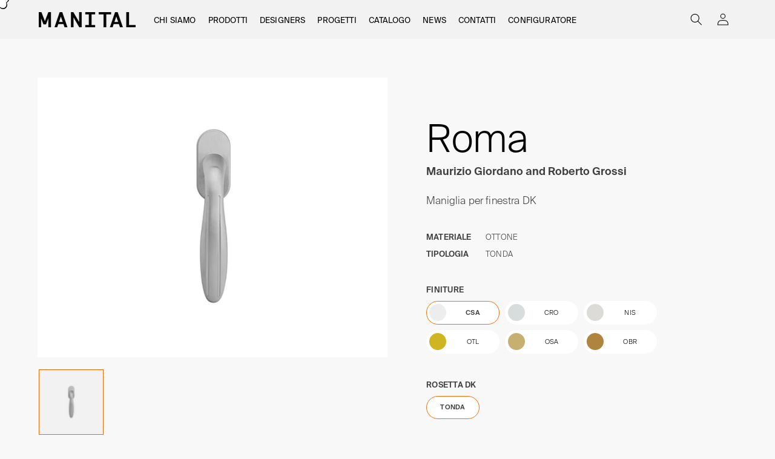

--- FILE ---
content_type: text/html; charset=utf-8
request_url: https://manital.com/it/products/ro15
body_size: 56467
content:
<!doctype html>
<html class="no-js" lang="it">
  <head>

    <!-- Google Tag Manager -->
    <script>(function(w,d,s,l,i){w[l]=w[l]||[];w[l].push({'gtm.start':
     new Date().getTime(),event:'gtm.js'});var f=d.getElementsByTagName(s)[0],
     j=d.createElement(s),dl=l!='dataLayer'?'&l='+l:'';j.async=true;j.src=
     'https://www.googletagmanager.com/gtm.js?id='+i+dl;f.parentNode.insertBefore(j,f);
      })(window,document,'script','dataLayer','GTM-WT7MFDNZ');</script>
    <!-- End Google Tag Manager -->
    
    <meta charset="utf-8">
    <meta http-equiv="X-UA-Compatible" content="IE=edge">
    <meta name="viewport" content="width=device-width,initial-scale=1">
    <meta name="theme-color" content="">

    <link rel="canonical" href="https://manital.com/it/products/ro15">
    <link rel="preconnect" href="https://cdn.shopify.com" crossorigin>

    <link
      href="https://cdn.jsdelivr.net/npm/bootstrap@5.1.3/dist/css/bootstrap.min.css"
      rel="stylesheet"
      integrity="sha384-1BmE4kWBq78iYhFldvKuhfTAU6auU8tT94WrHftjDbrCEXSU1oBoqyl2QvZ6jIW3"
      crossorigin="anonymous"
    >
    <script
      src="https://cdn.jsdelivr.net/npm/@popperjs/core@2.10.2/dist/umd/popper.min.js"
      integrity="sha384-7+zCNj/IqJ95wo16oMtfsKbZ9ccEh31eOz1HGyDuCQ6wgnyJNSYdrPa03rtR1zdB"
      crossorigin="anonymous"
    ></script>
    <script
      src="https://cdn.jsdelivr.net/npm/bootstrap@5.1.3/dist/js/bootstrap.min.js"
      integrity="sha384-QJHtvGhmr9XOIpI6YVutG+2QOK9T+ZnN4kzFN1RtK3zEFEIsxhlmWl5/YESvpZ13"
      crossorigin="anonymous"
    ></script>

    <script src="https://ajax.googleapis.com/ajax/libs/jquery/3.6.0/jquery.min.js"></script>
    <script src="https://unpkg.com/scrollreveal@4.0.0/dist/scrollreveal.min.js"></script>

    <script src="https://cdnjs.cloudflare.com/ajax/libs/is-in-viewport/3.0.4/isInViewport.min.js" integrity="sha512-eAT5Hvi9/Yx33YvSUPOpAYEA3HnUt5oKCSyPGRQwNgqD7K/90JRpFnkaL1M6ROZtLkckQKJ4WYh9cS7Urr4YjA==" crossorigin="anonymous" referrerpolicy="no-referrer"></script>


    <script src="https://cdnjs.cloudflare.com/ajax/libs/jspdf/2.4.0/jspdf.umd.min.js" integrity="sha512-V/C9Axb8EEL4ix79ERIJmpRd6Mp1rWVSxa2PIBCdCxqhEsfCBWp/R0xJ4U495czhcuDWrGOFYo8+QI3lJ9DK5g==" crossorigin="anonymous" referrerpolicy="no-referrer"></script>
    <script type="text/javascript" src="https://cdn.jsdelivr.net/npm/html2canvas@1.4.1/dist/html2canvas.min.js"></script>
    <script src="https://cdnjs.cloudflare.com/ajax/libs/jszip/3.10.1/jszip.min.js" integrity="sha512-XMVd28F1oH/O71fzwBnV7HucLxVwtxf26XV8P4wPk26EDxuGZ91N8bsOttmnomcCD3CS5ZMRL50H0GgOHvegtg==" crossorigin="anonymous" referrerpolicy="no-referrer"></script>
    <script src="https://cdnjs.cloudflare.com/ajax/libs/FileSaver.js/2.0.0/FileSaver.min.js" integrity="sha512-csNcFYJniKjJxRWRV1R7fvnXrycHP6qDR21mgz1ZP55xY5d+aHLfo9/FcGDQLfn2IfngbAHd8LdfsagcCqgTcQ==" crossorigin="anonymous" referrerpolicy="no-referrer"></script>
    <script src="https://cdnjs.cloudflare.com/ajax/libs/jszip-utils/0.1.0/jszip-utils.min.js" integrity="sha512-3WaCYjK/lQuL0dVIRt1thLXr84Z/4Yppka6u40yEJT1QulYm9pCxguF6r8V84ndP5K03koI9hV1+zo/bUbgMtA==" crossorigin="anonymous" referrerpolicy="no-referrer"></script>
    
    <script src="//manital.com/cdn/shop/t/2/assets/marquee3k.min.js?v=172157561579803803081674062486" type="text/javascript"></script>
<link rel="icon" type="image/png" href="//manital.com/cdn/shop/files/LOGO-m_ad4f3504-eae4-4a8a-a44d-c6431dee5938.png?crop=center&height=32&v=1680276898&width=32"><link rel="preconnect" href="https://fonts.shopifycdn.com" crossorigin><title>
      Roma maniglia finestra DK
 &ndash; manital-handles</title>

    
      <meta name="description" content="Maniglia finestra DK in 6 finiture">
    

    
<meta property="og:image" content="http://manital.com/cdn/shop/products/ro15.jpg?v=1673342632">
  <meta property="og:image:secure_url" content="https://manital.com/cdn/shop/products/ro15.jpg?v=1673342632">
  <meta property="og:image:width" content="2000">
  <meta property="og:image:height" content="2000"><meta property="og:price:amount" content="0,00">
  <meta property="og:price:currency" content="EUR"><meta property="og:site_name" content="manital-handles">
    <meta property="og:url" content="https://manital.com/it/products/ro15">
    <meta property="og:title" content="Roma">
    <meta property="og:type" content="product">
    <meta property="og:description" content="Maniglia finestra DK in 6 finiture"><meta name="twitter:card" content="summary_large_image">
<meta name="twitter:title" content="Roma">
<meta name="twitter:description" content="Maniglia finestra DK in 6 finiture"><meta property="og:price:amount" content="0,00">
      <meta property="og:price:currency" content="EUR">
<style>
  #fjHRcgQUi5IjUnHTXpkQOA {
    min-height: -webkit-fill-available !important;
}
#fjHRcgQUi5IjUnHTXpkQOA  iframe{
    min-height: 750px !important;
}
 @media (max-width: 600px) {
#fjHRcgQUi5IjUnHTXpkQOA  iframe{
    min-height: 900px !important;
}
 }
 @media (min-width: 600px) {
  .section-col-wrapper .form-wrapper {
    margin-top: 60px !important;
  }
  div#fjHRcgQUi5IjUnHTXpkQOA {
        padding-top: 40px;
  }
}
  </style>
    <script src="//manital.com/cdn/shop/t/2/assets/global.js?v=135116476141006970691646998009" defer="defer"></script>
    <script>window.performance && window.performance.mark && window.performance.mark('shopify.content_for_header.start');</script><meta id="shopify-digital-wallet" name="shopify-digital-wallet" content="/63701090518/digital_wallets/dialog">
<meta name="shopify-checkout-api-token" content="54bf0551513e71d67a098aab8c7c17fb">
<meta id="in-context-paypal-metadata" data-shop-id="63701090518" data-venmo-supported="false" data-environment="production" data-locale="it_IT" data-paypal-v4="true" data-currency="EUR">
<link rel="alternate" hreflang="x-default" href="https://manital.com/products/ro15">
<link rel="alternate" hreflang="en" href="https://manital.com/products/ro15">
<link rel="alternate" hreflang="it" href="https://manital.com/it/products/ro15">
<link rel="alternate" type="application/json+oembed" href="https://manital.com/it/products/ro15.oembed">
<script async="async" src="/checkouts/internal/preloads.js?locale=it-IT"></script>
<script id="shopify-features" type="application/json">{"accessToken":"54bf0551513e71d67a098aab8c7c17fb","betas":["rich-media-storefront-analytics"],"domain":"manital.com","predictiveSearch":true,"shopId":63701090518,"locale":"it"}</script>
<script>var Shopify = Shopify || {};
Shopify.shop = "manital-handles.myshopify.com";
Shopify.locale = "it";
Shopify.currency = {"active":"EUR","rate":"1.0"};
Shopify.country = "IT";
Shopify.theme = {"name":"A6 — MANITAL-30\/07","id":131683090646,"schema_name":"Dawn","schema_version":"4.0.0","theme_store_id":887,"role":"main"};
Shopify.theme.handle = "null";
Shopify.theme.style = {"id":null,"handle":null};
Shopify.cdnHost = "manital.com/cdn";
Shopify.routes = Shopify.routes || {};
Shopify.routes.root = "/it/";</script>
<script type="module">!function(o){(o.Shopify=o.Shopify||{}).modules=!0}(window);</script>
<script>!function(o){function n(){var o=[];function n(){o.push(Array.prototype.slice.apply(arguments))}return n.q=o,n}var t=o.Shopify=o.Shopify||{};t.loadFeatures=n(),t.autoloadFeatures=n()}(window);</script>
<script id="shop-js-analytics" type="application/json">{"pageType":"product"}</script>
<script defer="defer" async type="module" src="//manital.com/cdn/shopifycloud/shop-js/modules/v2/client.init-shop-cart-sync_B0kkjBRt.it.esm.js"></script>
<script defer="defer" async type="module" src="//manital.com/cdn/shopifycloud/shop-js/modules/v2/chunk.common_AgTufRUD.esm.js"></script>
<script type="module">
  await import("//manital.com/cdn/shopifycloud/shop-js/modules/v2/client.init-shop-cart-sync_B0kkjBRt.it.esm.js");
await import("//manital.com/cdn/shopifycloud/shop-js/modules/v2/chunk.common_AgTufRUD.esm.js");

  window.Shopify.SignInWithShop?.initShopCartSync?.({"fedCMEnabled":true,"windoidEnabled":true});

</script>
<script>(function() {
  var isLoaded = false;
  function asyncLoad() {
    if (isLoaded) return;
    isLoaded = true;
    var urls = ["https:\/\/gdprcdn.b-cdn.net\/js\/gdpr_cookie_consent.min.js?shop=manital-handles.myshopify.com"];
    for (var i = 0; i < urls.length; i++) {
      var s = document.createElement('script');
      s.type = 'text/javascript';
      s.async = true;
      s.src = urls[i];
      var x = document.getElementsByTagName('script')[0];
      x.parentNode.insertBefore(s, x);
    }
  };
  if(window.attachEvent) {
    window.attachEvent('onload', asyncLoad);
  } else {
    window.addEventListener('load', asyncLoad, false);
  }
})();</script>
<script id="__st">var __st={"a":63701090518,"offset":3600,"reqid":"6c0c4e81-164e-4721-87c3-5156c6672a2b-1768774548","pageurl":"manital.com\/it\/products\/ro15","u":"61cc9af56fce","p":"product","rtyp":"product","rid":7742660018390};</script>
<script>window.ShopifyPaypalV4VisibilityTracking = true;</script>
<script id="captcha-bootstrap">!function(){'use strict';const t='contact',e='account',n='new_comment',o=[[t,t],['blogs',n],['comments',n],[t,'customer']],c=[[e,'customer_login'],[e,'guest_login'],[e,'recover_customer_password'],[e,'create_customer']],r=t=>t.map((([t,e])=>`form[action*='/${t}']:not([data-nocaptcha='true']) input[name='form_type'][value='${e}']`)).join(','),a=t=>()=>t?[...document.querySelectorAll(t)].map((t=>t.form)):[];function s(){const t=[...o],e=r(t);return a(e)}const i='password',u='form_key',d=['recaptcha-v3-token','g-recaptcha-response','h-captcha-response',i],f=()=>{try{return window.sessionStorage}catch{return}},m='__shopify_v',_=t=>t.elements[u];function p(t,e,n=!1){try{const o=window.sessionStorage,c=JSON.parse(o.getItem(e)),{data:r}=function(t){const{data:e,action:n}=t;return t[m]||n?{data:e,action:n}:{data:t,action:n}}(c);for(const[e,n]of Object.entries(r))t.elements[e]&&(t.elements[e].value=n);n&&o.removeItem(e)}catch(o){console.error('form repopulation failed',{error:o})}}const l='form_type',E='cptcha';function T(t){t.dataset[E]=!0}const w=window,h=w.document,L='Shopify',v='ce_forms',y='captcha';let A=!1;((t,e)=>{const n=(g='f06e6c50-85a8-45c8-87d0-21a2b65856fe',I='https://cdn.shopify.com/shopifycloud/storefront-forms-hcaptcha/ce_storefront_forms_captcha_hcaptcha.v1.5.2.iife.js',D={infoText:'Protetto da hCaptcha',privacyText:'Privacy',termsText:'Termini'},(t,e,n)=>{const o=w[L][v],c=o.bindForm;if(c)return c(t,g,e,D).then(n);var r;o.q.push([[t,g,e,D],n]),r=I,A||(h.body.append(Object.assign(h.createElement('script'),{id:'captcha-provider',async:!0,src:r})),A=!0)});var g,I,D;w[L]=w[L]||{},w[L][v]=w[L][v]||{},w[L][v].q=[],w[L][y]=w[L][y]||{},w[L][y].protect=function(t,e){n(t,void 0,e),T(t)},Object.freeze(w[L][y]),function(t,e,n,w,h,L){const[v,y,A,g]=function(t,e,n){const i=e?o:[],u=t?c:[],d=[...i,...u],f=r(d),m=r(i),_=r(d.filter((([t,e])=>n.includes(e))));return[a(f),a(m),a(_),s()]}(w,h,L),I=t=>{const e=t.target;return e instanceof HTMLFormElement?e:e&&e.form},D=t=>v().includes(t);t.addEventListener('submit',(t=>{const e=I(t);if(!e)return;const n=D(e)&&!e.dataset.hcaptchaBound&&!e.dataset.recaptchaBound,o=_(e),c=g().includes(e)&&(!o||!o.value);(n||c)&&t.preventDefault(),c&&!n&&(function(t){try{if(!f())return;!function(t){const e=f();if(!e)return;const n=_(t);if(!n)return;const o=n.value;o&&e.removeItem(o)}(t);const e=Array.from(Array(32),(()=>Math.random().toString(36)[2])).join('');!function(t,e){_(t)||t.append(Object.assign(document.createElement('input'),{type:'hidden',name:u})),t.elements[u].value=e}(t,e),function(t,e){const n=f();if(!n)return;const o=[...t.querySelectorAll(`input[type='${i}']`)].map((({name:t})=>t)),c=[...d,...o],r={};for(const[a,s]of new FormData(t).entries())c.includes(a)||(r[a]=s);n.setItem(e,JSON.stringify({[m]:1,action:t.action,data:r}))}(t,e)}catch(e){console.error('failed to persist form',e)}}(e),e.submit())}));const S=(t,e)=>{t&&!t.dataset[E]&&(n(t,e.some((e=>e===t))),T(t))};for(const o of['focusin','change'])t.addEventListener(o,(t=>{const e=I(t);D(e)&&S(e,y())}));const B=e.get('form_key'),M=e.get(l),P=B&&M;t.addEventListener('DOMContentLoaded',(()=>{const t=y();if(P)for(const e of t)e.elements[l].value===M&&p(e,B);[...new Set([...A(),...v().filter((t=>'true'===t.dataset.shopifyCaptcha))])].forEach((e=>S(e,t)))}))}(h,new URLSearchParams(w.location.search),n,t,e,['guest_login'])})(!0,!0)}();</script>
<script integrity="sha256-4kQ18oKyAcykRKYeNunJcIwy7WH5gtpwJnB7kiuLZ1E=" data-source-attribution="shopify.loadfeatures" defer="defer" src="//manital.com/cdn/shopifycloud/storefront/assets/storefront/load_feature-a0a9edcb.js" crossorigin="anonymous"></script>
<script data-source-attribution="shopify.dynamic_checkout.dynamic.init">var Shopify=Shopify||{};Shopify.PaymentButton=Shopify.PaymentButton||{isStorefrontPortableWallets:!0,init:function(){window.Shopify.PaymentButton.init=function(){};var t=document.createElement("script");t.src="https://manital.com/cdn/shopifycloud/portable-wallets/latest/portable-wallets.it.js",t.type="module",document.head.appendChild(t)}};
</script>
<script data-source-attribution="shopify.dynamic_checkout.buyer_consent">
  function portableWalletsHideBuyerConsent(e){var t=document.getElementById("shopify-buyer-consent"),n=document.getElementById("shopify-subscription-policy-button");t&&n&&(t.classList.add("hidden"),t.setAttribute("aria-hidden","true"),n.removeEventListener("click",e))}function portableWalletsShowBuyerConsent(e){var t=document.getElementById("shopify-buyer-consent"),n=document.getElementById("shopify-subscription-policy-button");t&&n&&(t.classList.remove("hidden"),t.removeAttribute("aria-hidden"),n.addEventListener("click",e))}window.Shopify?.PaymentButton&&(window.Shopify.PaymentButton.hideBuyerConsent=portableWalletsHideBuyerConsent,window.Shopify.PaymentButton.showBuyerConsent=portableWalletsShowBuyerConsent);
</script>
<script data-source-attribution="shopify.dynamic_checkout.cart.bootstrap">document.addEventListener("DOMContentLoaded",(function(){function t(){return document.querySelector("shopify-accelerated-checkout-cart, shopify-accelerated-checkout")}if(t())Shopify.PaymentButton.init();else{new MutationObserver((function(e,n){t()&&(Shopify.PaymentButton.init(),n.disconnect())})).observe(document.body,{childList:!0,subtree:!0})}}));
</script>
<link id="shopify-accelerated-checkout-styles" rel="stylesheet" media="screen" href="https://manital.com/cdn/shopifycloud/portable-wallets/latest/accelerated-checkout-backwards-compat.css" crossorigin="anonymous">
<style id="shopify-accelerated-checkout-cart">
        #shopify-buyer-consent {
  margin-top: 1em;
  display: inline-block;
  width: 100%;
}

#shopify-buyer-consent.hidden {
  display: none;
}

#shopify-subscription-policy-button {
  background: none;
  border: none;
  padding: 0;
  text-decoration: underline;
  font-size: inherit;
  cursor: pointer;
}

#shopify-subscription-policy-button::before {
  box-shadow: none;
}

      </style>
<script id="sections-script" data-sections="main-product,header,footer" defer="defer" src="//manital.com/cdn/shop/t/2/compiled_assets/scripts.js?v=7557"></script>
<script>window.performance && window.performance.mark && window.performance.mark('shopify.content_for_header.end');</script>


    <style data-shopify>
      @font-face {
  font-family: Assistant;
  font-weight: 400;
  font-style: normal;
  font-display: swap;
  src: url("//manital.com/cdn/fonts/assistant/assistant_n4.9120912a469cad1cc292572851508ca49d12e768.woff2") format("woff2"),
       url("//manital.com/cdn/fonts/assistant/assistant_n4.6e9875ce64e0fefcd3f4446b7ec9036b3ddd2985.woff") format("woff");
}

      @font-face {
  font-family: Assistant;
  font-weight: 700;
  font-style: normal;
  font-display: swap;
  src: url("//manital.com/cdn/fonts/assistant/assistant_n7.bf44452348ec8b8efa3aa3068825305886b1c83c.woff2") format("woff2"),
       url("//manital.com/cdn/fonts/assistant/assistant_n7.0c887fee83f6b3bda822f1150b912c72da0f7b64.woff") format("woff");
}

      
      
      @font-face {
  font-family: Assistant;
  font-weight: 400;
  font-style: normal;
  font-display: swap;
  src: url("//manital.com/cdn/fonts/assistant/assistant_n4.9120912a469cad1cc292572851508ca49d12e768.woff2") format("woff2"),
       url("//manital.com/cdn/fonts/assistant/assistant_n4.6e9875ce64e0fefcd3f4446b7ec9036b3ddd2985.woff") format("woff");
}


      :root {
        --font-body-family: Assistant, sans-serif;
        --font-body-style: normal;
        --font-body-weight: 400;

        --font-heading-family: Assistant, sans-serif;
        --font-heading-style: normal;
        --font-heading-weight: 400;

        --font-body-scale: 1.0;
        --font-heading-scale: 1.0;

        --color-base-text: 0, 0, 0;
        --color-shadow: 0, 0, 0;
        --color-base-background-1: 248, 248, 248;
        --color-base-background-2: 242, 242, 242;
        --color-base-solid-button-labels: 255, 255, 255;
        --color-base-outline-button-labels: 18, 18, 18;
        --color-base-accent-1: 18, 18, 18;
        --color-base-accent-2: 255, 108, 0;
        --payment-terms-background-color: #f8f8f8;

        --gradient-base-background-1: #f8f8f8;
        --gradient-base-background-2: #f2f2f2;
        --gradient-base-accent-1: #121212;
        --gradient-base-accent-2: #ff6c00;

        --media-padding: px;
        --media-border-opacity: 0.05;
        --media-border-width: 1px;
        --media-radius: 0px;
        --media-shadow-opacity: 0.0;
        --media-shadow-horizontal-offset: 0px;
        --media-shadow-vertical-offset: 0px;
        --media-shadow-blur-radius: 0px;

        --page-width: 120rem;
        --page-width-margin: 0rem;

        --card-image-padding: 0.0rem;
        --card-corner-radius: 0.0rem;
        --card-text-alignment: left;
        --card-border-width: 0.0rem;
        --card-border-opacity: 0.0;
        --card-shadow-opacity: 0.1;
        --card-shadow-horizontal-offset: 0.0rem;
        --card-shadow-vertical-offset: 0.0rem;
        --card-shadow-blur-radius: 0.0rem;

        --badge-corner-radius: 4.0rem;

        --popup-border-width: 1px;
        --popup-border-opacity: 0.1;
        --popup-corner-radius: 0px;
        --popup-shadow-opacity: 0.0;
        --popup-shadow-horizontal-offset: 0px;
        --popup-shadow-vertical-offset: 0px;
        --popup-shadow-blur-radius: 0px;

        --drawer-border-width: 1px;
        --drawer-border-opacity: 0.1;
        --drawer-shadow-opacity: 0.0;
        --drawer-shadow-horizontal-offset: 0px;
        --drawer-shadow-vertical-offset: 0px;
        --drawer-shadow-blur-radius: 0px;

        --spacing-sections-desktop: 0px;
        --spacing-sections-mobile: 0px;

        --grid-desktop-vertical-spacing: 3px;
        --grid-desktop-horizontal-spacing: 3px;
        --grid-mobile-vertical-spacing: 1px;
        --grid-mobile-horizontal-spacing: 1px;

        --text-boxes-border-opacity: 0.0;
        --text-boxes-border-width: 0px;
        --text-boxes-radius: 0px;
        --text-boxes-shadow-opacity: 0.0;
        --text-boxes-shadow-horizontal-offset: 0px;
        --text-boxes-shadow-vertical-offset: 0px;
        --text-boxes-shadow-blur-radius: 0px;

        --buttons-radius: 0px;
        --buttons-radius-outset: 0px;
        --buttons-border-width: 1px;
        --buttons-border-opacity: 1.0;
        --buttons-shadow-opacity: 0.0;
        --buttons-shadow-horizontal-offset: 0px;
        --buttons-shadow-vertical-offset: 0px;
        --buttons-shadow-blur-radius: 0px;
        --buttons-border-offset: 0px;

        --inputs-radius: 0px;
        --inputs-border-width: 1px;
        --inputs-border-opacity: 0.55;
        --inputs-shadow-opacity: 0.0;
        --inputs-shadow-horizontal-offset: 0px;
        --inputs-margin-offset: 0px;
        --inputs-shadow-vertical-offset: 0px;
        --inputs-shadow-blur-radius: 0px;
        --inputs-radius-outset: 0px;

        --variant-pills-radius: 40px;
        --variant-pills-border-width: 1px;
        --variant-pills-border-opacity: 0.55;
        --variant-pills-shadow-opacity: 0.0;
        --variant-pills-shadow-horizontal-offset: 0px;
        --variant-pills-shadow-vertical-offset: 0px;
        --variant-pills-shadow-blur-radius: 0px;
      }

      *,
      *::before,
      *::after {
        box-sizing: inherit;
      }

      html {
        box-sizing: border-box;
        font-size: calc(var(--font-body-scale) * 62.5%);
        height: 100%;
      }

      body {
        display: grid;
        grid-template-rows: auto auto 1fr auto;
        grid-template-columns: 100%;
        min-height: 100%;
        margin: 0;
        font-size: 1.5rem;
        letter-spacing: 0.06rem;
        line-height: calc(1 + 0.8 / var(--font-body-scale));
        font-family: var(--font-body-family);
        font-style: var(--font-body-style);
        font-weight: var(--font-body-weight);
        /**/
        letter-spacing: 0.0em;
        letter-spacing: 0.01em;
        line-height: calc(1 + 0.45 / var(--font-body-scale));
        font-variant-ligatures: common-ligatures discretionary-ligatures contextual;
        font-feature-settings: 'dlig', 'liga', 'calt';
        text-rendering: optimizeLegibility;
        overflow-x: hidden;
      }

      @media screen and (min-width: 750px) {
        body {
          font-size: 1.4rem;
          /**/
          font-size: 1.7rem;
        }
      }
    </style>

    <link href="//manital.com/cdn/shop/t/2/assets/base.css?v=4212941671907921541709029788" rel="stylesheet" type="text/css" media="all" />
<link rel="preload" as="font" href="//manital.com/cdn/fonts/assistant/assistant_n4.9120912a469cad1cc292572851508ca49d12e768.woff2" type="font/woff2" crossorigin><link rel="preload" as="font" href="//manital.com/cdn/fonts/assistant/assistant_n4.9120912a469cad1cc292572851508ca49d12e768.woff2" type="font/woff2" crossorigin><link
        rel="stylesheet"
        href="//manital.com/cdn/shop/t/2/assets/component-predictive-search.css?v=165644661289088488651646998005"
        media="print"
        onload="this.media='all'"
      ><script>
  document.addEventListener("DOMContentLoaded", function() { 
     var parenturl = (window.location != window.parent.location) ? document.referrer : document.location;
        var urlArray = document.referrer.split('/');
        var scrl_bottom = true;
        scroll_to = true;
        if (urlArray.length > 3) {
          urlArray.pop();
          urlArray.pop();
        }
        var url = urlArray.join('/');
        var body = document.body;
        var upheight = Math.max(body.offsetHeight, body.scrollHeight);
     setTimeout(function() {
        var parenturl = (window.location != window.parent.location) ? document.referrer : document.location;
        var urlArray = document.referrer.split('/');
        var scrl_bottom = true;
        scroll_to = true;
        if (urlArray.length > 3) {
          urlArray.pop();
          urlArray.pop();
        }
        var url = urlArray.join('/');
        var body = document.body;
        var height = Math.max(body.offsetHeight, body.scrollHeight) - upheight;
        var ids = document.getElementsByClassName('pxFormGenerator')[0].getAttribute("id");
        document.getElementById('frame_' + ids).style.height = height + 'px';
      }, 2000);
    
  });
</script>
    <script>
      document.documentElement.className = document.documentElement.className.replace('no-js', 'js');
      if (Shopify.designMode) {
        document.documentElement.classList.add('shopify-design-mode');
      }
    </script>
    <script type="text/javascript">
    var af_registration_form_append_path = '#create_customer, form[action^="/account"]:not(form[action$="/login"]):not(form[action$="/recover"]):not(form[action$="/register"]):not(form[action$="/logout"]):not(form[action$="/addresses"]):eq(0)';
</script>

    
    


    
    
    <script>
    // Verifica se l'URL attuale è https://manital.com/account
    if (window.location.href === 'https://manital.com/account') {
      // Se sì, reindirizza a https://manital.com/pages/catalogues
      window.location.href = 'https://manital.com/pages/catalogues';
    }
  </script>

  


    

    
  
<!-- BEGIN app block: shopify://apps/singleton-rich-registration/blocks/app-block/81a599e5-cd59-4686-a388-f502f75b25c2 -->
    <!-- BEGIN app snippet: advanced-form-css -->
<!-- END app snippet -->
    <!-- BEGIN app snippet: advanced-form-init -->
<script type="text/javascript">
    var af_shop_id = '2937';
    var af_form_title = '';
    var af_copy_data_to_customer_note = '1';
    var af_has_redirect_to_page = '1';
    var af_redirect_to_page = 'pages/catalogues';
    var af_blank_fields_warning = 'These fields can not be empty, must be checked, or have to be valid';
    var af_is_home_page = false;
    
    var af_shop_before_tae = false;
    
        
        
    
    var has_app_proxy_scope_metafield = false;
    var has_app_proxy_scope = false;
    
        has_app_proxy_scope_metafield = true;
        
        
        
    
</script>
<!-- END app snippet -->
    <!-- BEGIN app snippet: advanced-registration-form -->
<!-- END app snippet -->
    <!-- BEGIN app snippet: advanced-customer-acount-form -->


<!-- END app snippet -->
    <!-- BEGIN app snippet: advanced-form-script -->

    <script src='https://cdn.shopify.com/extensions/019b0db2-181f-74e8-a92a-e288bb31550b/singleton-rich-registration-14/assets/main_v2.js' defer></script>

<!-- END app snippet -->



<!-- END app block --><!-- BEGIN app block: shopify://apps/hulk-form-builder/blocks/app-embed/b6b8dd14-356b-4725-a4ed-77232212b3c3 --><!-- BEGIN app snippet: hulkapps-formbuilder-theme-ext --><script type="text/javascript">
  
  if (typeof window.formbuilder_customer != "object") {
        window.formbuilder_customer = {}
  }

  window.hulkFormBuilder = {
    form_data: {},
    shop_data: {"shop_z8K6xBzgfCmu9uVoe3F5qA":{"shop_uuid":"z8K6xBzgfCmu9uVoe3F5qA","shop_timezone":"Europe\/Rome","shop_id":96751,"shop_is_after_submit_enabled":true,"shop_shopify_plan":"Basic","shop_shopify_domain":"manital-handles.myshopify.com","shop_created_at":"2023-12-11T09:01:54.875-06:00","is_skip_metafield":false,"shop_deleted":false,"shop_disabled":false}},
    settings_data: {"shop_settings":{"shop_customise_msgs":[{"thank_you":"Thanks for contacting us. We'll get back to you as soon as possible."}],"default_customise_msgs":{"is_required":"is required","thank_you":"Thank you! The form was submitted successfully.","processing":"Processing...","valid_data":"Please provide valid data","valid_email":"Provide valid email format","valid_tags":"HTML Tags are not allowed","valid_phone":"Provide valid phone number","valid_captcha":"Please provide valid captcha response","valid_url":"Provide valid URL","only_number_alloud":"Provide valid number in","number_less":"must be less than","number_more":"must be more than","image_must_less":"Image must be less than 20MB","image_number":"Images allowed","image_extension":"Invalid extension! Please provide image file","error_image_upload":"Error in image upload. Please try again.","error_file_upload":"Error in file upload. Please try again.","your_response":"Your response","error_form_submit":"Error occur.Please try again after sometime.","email_submitted":"Form with this email is already submitted","invalid_email_by_zerobounce":"The email address you entered appears to be invalid. Please check it and try again.","download_file":"Download file","card_details_invalid":"Your card details are invalid","card_details":"Card details","please_enter_card_details":"Please enter card details","card_number":"Card number","exp_mm":"Exp MM","exp_yy":"Exp YY","crd_cvc":"CVV","payment_value":"Payment amount","please_enter_payment_amount":"Please enter payment amount","address1":"Address line 1","address2":"Address line 2","city":"City","province":"Province","zipcode":"Zip code","country":"Country","blocked_domain":"This form does not accept addresses from","file_must_less":"File must be less than 20MB","file_extension":"Invalid extension! Please provide file","only_file_number_alloud":"files allowed","previous":"Previous","next":"Next","must_have_a_input":"Please enter at least one field.","please_enter_required_data":"Please enter required data","atleast_one_special_char":"Include at least one special character","atleast_one_lowercase_char":"Include at least one lowercase character","atleast_one_uppercase_char":"Include at least one uppercase character","atleast_one_number":"Include at least one number","must_have_8_chars":"Must have 8 characters long","be_between_8_and_12_chars":"Be between 8 and 12 characters long","please_select":"Please Select","phone_submitted":"Form with this phone number is already submitted","user_res_parse_error":"Error while submitting the form","valid_same_values":"values must be same","product_choice_clear_selection":"Clear Selection","picture_choice_clear_selection":"Clear Selection","remove_all_for_file_image_upload":"Remove All","invalid_file_type_for_image_upload":"You can't upload files of this type.","invalid_file_type_for_signature_upload":"You can't upload files of this type.","max_files_exceeded_for_file_upload":"You can not upload any more files.","max_files_exceeded_for_image_upload":"You can not upload any more files.","file_already_exist":"File already uploaded","max_limit_exceed":"You have added the maximum number of text fields.","cancel_upload_for_file_upload":"Cancel upload","cancel_upload_for_image_upload":"Cancel upload","cancel_upload_for_signature_upload":"Cancel upload"},"shop_blocked_domains":[]}},
    features_data: {"shop_plan_features":{"shop_plan_features":["unlimited-forms","full-design-customization","export-form-submissions","multiple-recipients-for-form-submissions","multiple-admin-notifications","enable-captcha","unlimited-file-uploads","save-submitted-form-data","set-auto-response-message","conditional-logic","form-banner","save-as-draft-facility","include-user-response-in-admin-email","disable-form-submission","mail-platform-integration","stripe-payment-integration","pre-built-templates","create-customer-account-on-shopify","google-analytics-3-by-tracking-id","facebook-pixel-id","bing-uet-pixel-id","advanced-js","advanced-css","api-available","customize-form-message","hidden-field","restrict-from-submissions-per-one-user","utm-tracking","ratings","privacy-notices","heading","paragraph","shopify-flow-trigger","domain-setup","block-domain","address","html-code","form-schedule","after-submit-script","customize-form-scrolling","on-form-submission-record-the-referrer-url","password","duplicate-the-forms","include-user-response-in-auto-responder-email","elements-add-ons","admin-and-auto-responder-email-with-tokens","email-export","premium-support","google-analytics-4-by-measurement-id","google-ads-for-tracking-conversion","validation-field","approve-or-decline-submission","product-choice","ticket-system","emoji-feedback","multi-line-text","iamge-choice","image-display","file-upload","slack-integration","google-sheets-integration","multi-page-form","access-only-for-logged-in-users","zapier-integration","add-tags-for-existing-customers","restrict-from-submissions-per-phone-number","multi-column-text","booking","zerobounce-integration","load_form_as_popup","advanced_conditional_logic"]}},
    shop: null,
    shop_id: null,
    plan_features: null,
    validateDoubleQuotes: false,
    assets: {
      extraFunctions: "https://cdn.shopify.com/extensions/019bb5ee-ec40-7527-955d-c1b8751eb060/form-builder-by-hulkapps-50/assets/extra-functions.js",
      extraStyles: "https://cdn.shopify.com/extensions/019bb5ee-ec40-7527-955d-c1b8751eb060/form-builder-by-hulkapps-50/assets/extra-styles.css",
      bootstrapStyles: "https://cdn.shopify.com/extensions/019bb5ee-ec40-7527-955d-c1b8751eb060/form-builder-by-hulkapps-50/assets/theme-app-extension-bootstrap.css"
    },
    translations: {
      htmlTagNotAllowed: "HTML Tags are not allowed",
      sqlQueryNotAllowed: "SQL Queries are not allowed",
      doubleQuoteNotAllowed: "Double quotes are not allowed",
      vorwerkHttpWwwNotAllowed: "The words \u0026#39;http\u0026#39; and \u0026#39;www\u0026#39; are not allowed. Please remove them and try again.",
      maxTextFieldsReached: "You have added the maximum number of text fields.",
      avoidNegativeWords: "Avoid negative words: Don\u0026#39;t use negative words in your contact message.",
      customDesignOnly: "This form is for custom designs requests. For general inquiries please contact our team at info@stagheaddesigns.com",
      zerobounceApiErrorMsg: "We couldn\u0026#39;t verify your email due to a technical issue. Please try again later.",
    }

  }

  

  window.FbThemeAppExtSettingsHash = {}
  
</script><!-- END app snippet --><!-- END app block --><!-- BEGIN app block: shopify://apps/powerful-form-builder/blocks/app-embed/e4bcb1eb-35b2-42e6-bc37-bfe0e1542c9d --><script type="text/javascript" hs-ignore data-cookieconsent="ignore">
  var Globo = Globo || {};
  var globoFormbuilderRecaptchaInit = function(){};
  var globoFormbuilderHcaptchaInit = function(){};
  window.Globo.FormBuilder = window.Globo.FormBuilder || {};
  window.Globo.FormBuilder.shop = {"configuration":{"money_format":"€{{amount_with_comma_separator}}"},"pricing":{"features":{"bulkOrderForm":false,"cartForm":false,"fileUpload":2,"removeCopyright":false}},"settings":{"copyright":"Powered by <a href=\"https://globosoftware.net\" target=\"_blank\">Globo</a> <a href=\"https://apps.shopify.com/form-builder-contact-form\" target=\"_blank\">Form Builder</a>","hideWaterMark":false,"reCaptcha":{"recaptchaType":"v2","siteKey":false,"languageCode":"en"},"scrollTop":false,"additionalColumns":[]},"encryption_form_id":1,"url":"https://app.powerfulform.com/"};

  if(window.Globo.FormBuilder.shop.settings.customCssEnabled && window.Globo.FormBuilder.shop.settings.customCssCode){
    const customStyle = document.createElement('style');
    customStyle.type = 'text/css';
    customStyle.innerHTML = window.Globo.FormBuilder.shop.settings.customCssCode;
    document.head.appendChild(customStyle);
  }

  window.Globo.FormBuilder.forms = [];
    
      
      
      
      window.Globo.FormBuilder.forms[29756] = {"29756":{"elements":[{"id":"group-1","type":"group","label":"Page 1","description":"","elements":[{"id":"text-1","type":"text","label":{"en":"Name","it":"Text"},"placeholder":"","description":"","limitCharacters":false,"characters":100,"hideLabel":false,"keepPositionLabel":false,"columnWidth":50,"displayType":"show","displayDisjunctive":false,"required":true},{"id":"text-2","type":"text","label":{"en":"Last Name","it":"Text"},"placeholder":"","description":"","limitCharacters":false,"characters":100,"hideLabel":false,"keepPositionLabel":false,"columnWidth":50,"displayType":"show","displayDisjunctive":false,"conditionalField":false,"required":true},{"id":"email-1","type":"email","label":"Email","placeholder":"","description":"","limitCharacters":false,"characters":100,"hideLabel":false,"keepPositionLabel":false,"columnWidth":100,"displayType":"show","displayDisjunctive":false,"conditionalField":false,"required":true},{"id":"radio-1","type":"radio","label":{"en":"I'd like to","it":"Radio"},"options":[{"label":{"en":"Request a quote","it":"Option 1"},"value":"Request a quote"},{"label":{"en":"Receive the catalogue","it":"Option 2"},"value":"Receive the catalogue"},{"label":{"en":"Know more about the company","it":"Option 3"},"value":"Know more about the company"},{"label":{"en":"Know the distributor in my area","it":"Option 4"},"value":"Know the distributor in my area"},{"label":{"en":"Make an order","it":"Option 5"},"value":"Make an order"}],"description":"","otherOptionLabel":"Other","otherOptionPlaceholder":"Enter other option","hideLabel":false,"keepPositionLabel":false,"inlineOption":100,"columnWidth":100,"displayType":"show","displayDisjunctive":false,"conditionalField":false},{"id":"textarea-1","type":"textarea","label":{"en":"Comment","it":"Textarea"},"placeholder":"","description":"","limitCharacters":false,"characters":100,"hideLabel":false,"keepPositionLabel":false,"columnWidth":100,"displayType":"show","displayDisjunctive":false,"conditionalField":false,"required":true},{"id":"select-1","type":"select","label":{"en":"Profession","it":"Dropdown"},"placeholder":{"en":"","it":"Please select"},"options":[{"label":{"en":"Architect","it":"Option 1"},"value":"Architect"},{"label":{"en":"Designer","it":"Option 2"},"value":"Designer"},{"label":{"en":"Distributor","it":"Option 3"},"value":"Distributor"},{"label":{"en":"Professional","it":"Option 4"},"value":"Professional"},{"label":{"en":"Private","it":"Option 5"},"value":"Private"}],"defaultOption":"","description":"","hideLabel":false,"keepPositionLabel":false,"columnWidth":100,"displayType":"show","displayDisjunctive":false,"conditionalField":false,"required":true},{"id":"country-1","type":"country","label":{"en":"State","it":"Country"},"placeholder":{"en":"","it":"Please select"},"options":"Afghanistan\nAland Islands\nAlbania\nAlgeria\nAndorra\nAngola\nAnguilla\nAntigua And Barbuda\nArgentina\nArmenia\nAruba\nAustralia\nAustria\nAzerbaijan\nBahamas\nBahrain\nBangladesh\nBarbados\nBelarus\nBelgium\nBelize\nBenin\nBermuda\nBhutan\nBolivia\nBosnia And Herzegovina\nBotswana\nBouvet Island\nBrazil\nBritish Indian Ocean Territory\nVirgin Islands, British\nBrunei\nBulgaria\nBurkina Faso\nBurundi\nCambodia\nRepublic of Cameroon\nCanada\nCape Verde\nCaribbean Netherlands\nCayman Islands\nCentral African Republic\nChad\nChile\nChina\nChristmas Island\nCocos (Keeling) Islands\nColombia\nComoros\nCongo\nCongo, The Democratic Republic Of The\nCook Islands\nCosta Rica\nCroatia\nCuba\nCuraçao\nCyprus\nCzech Republic\nCôte d'Ivoire\nDenmark\nDjibouti\nDominica\nDominican Republic\nEcuador\nEgypt\nEl Salvador\nEquatorial Guinea\nEritrea\nEstonia\nEswatini\nEthiopia\nFalkland Islands (Malvinas)\nFaroe Islands\nFiji\nFinland\nFrance\nFrench Guiana\nFrench Polynesia\nFrench Southern Territories\nGabon\nGambia\nGeorgia\nGermany\nGhana\nGibraltar\nGreece\nGreenland\nGrenada\nGuadeloupe\nGuatemala\nGuernsey\nGuinea\nGuinea Bissau\nGuyana\nHaiti\nHeard Island And Mcdonald Islands\nHonduras\nHong Kong\nHungary\nIceland\nIndia\nIndonesia\nIran, Islamic Republic Of\nIraq\nIreland\nIsle Of Man\nIsrael\nItaly\nJamaica\nJapan\nJersey\nJordan\nKazakhstan\nKenya\nKiribati\nKosovo\nKuwait\nKyrgyzstan\nLao People's Democratic Republic\nLatvia\nLebanon\nLesotho\nLiberia\nLibyan Arab Jamahiriya\nLiechtenstein\nLithuania\nLuxembourg\nMacao\nMadagascar\nMalawi\nMalaysia\nMaldives\nMali\nMalta\nMartinique\nMauritania\nMauritius\nMayotte\nMexico\nMoldova, Republic of\nMonaco\nMongolia\nMontenegro\nMontserrat\nMorocco\nMozambique\nMyanmar\nNamibia\nNauru\nNepal\nNetherlands\nNetherlands Antilles\nNew Caledonia\nNew Zealand\nNicaragua\nNiger\nNigeria\nNiue\nNorfolk Island\nKorea, Democratic People's Republic Of\nNorth Macedonia\nNorway\nOman\nPakistan\nPalestinian Territory, Occupied\nPanama\nPapua New Guinea\nParaguay\nPeru\nPhilippines\nPitcairn\nPoland\nPortugal\nQatar\nReunion\nRomania\nRussia\nRwanda\nSamoa\nSan Marino\nSao Tome And Principe\nSaudi Arabia\nSenegal\nSerbia\nSeychelles\nSierra Leone\nSingapore\nSint Maarten\nSlovakia\nSlovenia\nSolomon Islands\nSomalia\nSouth Africa\nSouth Georgia And The South Sandwich Islands\nSouth Korea\nSouth Sudan\nSpain\nSri Lanka\nSaint Barthélemy\nSaint Helena\nSaint Kitts And Nevis\nSaint Lucia\nSaint Martin\nSaint Pierre And Miquelon\nSt. Vincent\nSudan\nSuriname\nSvalbard And Jan Mayen\nSweden\nSwitzerland\nSyria\nTaiwan\nTajikistan\nTanzania, United Republic Of\nThailand\nTimor Leste\nTogo\nTokelau\nTonga\nTrinidad and Tobago\nTunisia\nTurkey\nTurkmenistan\nTurks and Caicos Islands\nTuvalu\nUnited States Minor Outlying Islands\nUganda\nUkraine\nUnited Arab Emirates\nUnited Kingdom\nUnited States\nUruguay\nUzbekistan\nVanuatu\nHoly See (Vatican City State)\nVenezuela\nVietnam\nWallis And Futuna\nWestern Sahara\nYemen\nZambia\nZimbabwe","defaultOption":"","description":"","hideLabel":false,"keepPositionLabel":false,"columnWidth":100,"displayType":"show","displayDisjunctive":false,"conditionalField":false,"required":true},{"id":"select-2","type":"select","label":{"en":"Language","it":"Dropdown"},"placeholder":{"en":"","it":"Please select"},"options":[{"label":{"en":"IT","it":"Option 1"},"value":"IT"},{"label":{"en":"ENG","it":"Option 2"},"value":"ENG"}],"defaultOption":"","description":"","hideLabel":false,"keepPositionLabel":false,"columnWidth":100,"displayType":"show","displayDisjunctive":false,"conditionalField":false,"required":true},{"id":"html-1","type":"html","html":{"en":"\u003cstyle\u003e\n.globo-form-control input, .globo-form-control textarea, .globo-form-control select{\nborder-bottom : 1px solid black\n}\n\u003c\/style\u003e","it":"\u003cdiv\u003eEnter your code\u003c\/div\u003e"},"columnWidth":50,"displayType":"show","displayDisjunctive":false,"conditionalField":false}]}],"errorMessage":{"required":"Please fill in field","invalid":"Invalid","invalidEmail":"Invalid email","invalidURL":"Invalid URL","fileSizeLimit":"File size limit exceeded","fileNotAllowed":"File extension not allowed","requiredCaptcha":"Please, enter the captcha"},"appearance":{"layout":"default","width":600,"style":"flat","mainColor":"rgba(255,108,0,1)","floatingIcon":"\u003csvg aria-hidden=\"true\" focusable=\"false\" data-prefix=\"far\" data-icon=\"envelope\" class=\"svg-inline--fa fa-envelope fa-w-16\" role=\"img\" xmlns=\"http:\/\/www.w3.org\/2000\/svg\" viewBox=\"0 0 512 512\"\u003e\u003cpath fill=\"currentColor\" d=\"M464 64H48C21.49 64 0 85.49 0 112v288c0 26.51 21.49 48 48 48h416c26.51 0 48-21.49 48-48V112c0-26.51-21.49-48-48-48zm0 48v40.805c-22.422 18.259-58.168 46.651-134.587 106.49-16.841 13.247-50.201 45.072-73.413 44.701-23.208.375-56.579-31.459-73.413-44.701C106.18 199.465 70.425 171.067 48 152.805V112h416zM48 400V214.398c22.914 18.251 55.409 43.862 104.938 82.646 21.857 17.205 60.134 55.186 103.062 54.955 42.717.231 80.509-37.199 103.053-54.947 49.528-38.783 82.032-64.401 104.947-82.653V400H48z\"\u003e\u003c\/path\u003e\u003c\/svg\u003e","floatingText":null,"displayOnAllPage":false,"formType":"normalForm","background":"none","backgroundColor":"rgba(255,255,255,0)","descriptionColor":"#6c757d","headingColor":"#000","labelColor":"#000","optionColor":"#000","paragraphBackground":"#fff","paragraphColor":"#000"},"afterSubmit":{"action":"clearForm","message":"\u003ch4\u003eThank you for getting in touch!\u0026nbsp;\u003c\/h4\u003e\u003cp\u003e\u003cbr\u003e\u003c\/p\u003e\u003cp\u003eWe appreciate you contacting us. One of our colleagues will get back in touch with you soon!\u003c\/p\u003e\u003cp\u003e\u003cbr\u003e\u003c\/p\u003e\u003cp\u003eHave a great day!\u003c\/p\u003e","redirectUrl":null},"footer":{"description":null,"previousText":"Previous","nextText":"Next","submitText":{"en":"Send","it":"Submit"},"submitAlignment":"left"},"header":{"active":false,"title":"Contact us","description":"Leave your message and we'll get back to you shortly.","headerAlignment":"left"},"isStepByStepForm":true,"publish":{"requiredLogin":false,"requiredLoginMessage":"Please \u003ca href='\/account\/login' title='login'\u003elogin\u003c\/a\u003e to continue","publishType":"embedCode","selectTime":"forever","setCookie":"1","setCookieHours":"1","setCookieWeeks":"1"},"reCaptcha":{"enable":false,"note":"Please make sure that you have set Google reCaptcha v2 Site key and Secret key in \u003ca href=\"\/admin\/settings\"\u003eSettings\u003c\/a\u003e"},"html":"\n\u003cdiv class=\"globo-form default-form globo-form-id-29756\" data-locale=\"en\" \u003e\n\n\u003cstyle\u003e\n\n\n\n.globo-form-id-29756 .globo-form-app{\n    max-width: 600px;\n    width: -webkit-fill-available;\n    \n    \n}\n\n.globo-form-id-29756 .globo-form-app .globo-heading{\n    color: #000\n}\n\n\n.globo-form-id-29756 .globo-form-app .header {\n    text-align:left;\n}\n\n\n.globo-form-id-29756 .globo-form-app .globo-description,\n.globo-form-id-29756 .globo-form-app .header .globo-description{\n    color: #6c757d\n}\n.globo-form-id-29756 .globo-form-app .globo-label,\n.globo-form-id-29756 .globo-form-app .globo-form-control label.globo-label,\n.globo-form-id-29756 .globo-form-app .globo-form-control label.globo-label span.label-content{\n    color: #000;\n    text-align: left !important;\n}\n.globo-form-id-29756 .globo-form-app .globo-label.globo-position-label{\n    height: 20px !important;\n}\n.globo-form-id-29756 .globo-form-app .globo-form-control .help-text.globo-description,\n.globo-form-id-29756 .globo-form-app .globo-form-control span.globo-description{\n    color: #6c757d\n}\n.globo-form-id-29756 .globo-form-app .globo-form-control .checkbox-wrapper .globo-option,\n.globo-form-id-29756 .globo-form-app .globo-form-control .radio-wrapper .globo-option\n{\n    color: #000\n}\n.globo-form-id-29756 .globo-form-app .footer,\n.globo-form-id-29756 .globo-form-app .gfb__footer{\n    text-align:left;\n}\n.globo-form-id-29756 .globo-form-app .footer button,\n.globo-form-id-29756 .globo-form-app .gfb__footer button{\n    border:1px solid rgba(255,108,0,1);\n    \n}\n.globo-form-id-29756 .globo-form-app .footer button.submit,\n.globo-form-id-29756 .globo-form-app .gfb__footer button.submit\n.globo-form-id-29756 .globo-form-app .footer button.checkout,\n.globo-form-id-29756 .globo-form-app .gfb__footer button.checkout,\n.globo-form-id-29756 .globo-form-app .footer button.action.loading .spinner,\n.globo-form-id-29756 .globo-form-app .gfb__footer button.action.loading .spinner{\n    background-color: rgba(255,108,0,1);\n    color : #ffffff;\n}\n.globo-form-id-29756 .globo-form-app .globo-form-control .star-rating\u003efieldset:not(:checked)\u003elabel:before {\n    content: url('data:image\/svg+xml; utf8, \u003csvg aria-hidden=\"true\" focusable=\"false\" data-prefix=\"far\" data-icon=\"star\" class=\"svg-inline--fa fa-star fa-w-18\" role=\"img\" xmlns=\"http:\/\/www.w3.org\/2000\/svg\" viewBox=\"0 0 576 512\"\u003e\u003cpath fill=\"rgba(255,108,0,1)\" d=\"M528.1 171.5L382 150.2 316.7 17.8c-11.7-23.6-45.6-23.9-57.4 0L194 150.2 47.9 171.5c-26.2 3.8-36.7 36.1-17.7 54.6l105.7 103-25 145.5c-4.5 26.3 23.2 46 46.4 33.7L288 439.6l130.7 68.7c23.2 12.2 50.9-7.4 46.4-33.7l-25-145.5 105.7-103c19-18.5 8.5-50.8-17.7-54.6zM388.6 312.3l23.7 138.4L288 385.4l-124.3 65.3 23.7-138.4-100.6-98 139-20.2 62.2-126 62.2 126 139 20.2-100.6 98z\"\u003e\u003c\/path\u003e\u003c\/svg\u003e');\n}\n.globo-form-id-29756 .globo-form-app .globo-form-control .star-rating\u003efieldset\u003einput:checked ~ label:before {\n    content: url('data:image\/svg+xml; utf8, \u003csvg aria-hidden=\"true\" focusable=\"false\" data-prefix=\"fas\" data-icon=\"star\" class=\"svg-inline--fa fa-star fa-w-18\" role=\"img\" xmlns=\"http:\/\/www.w3.org\/2000\/svg\" viewBox=\"0 0 576 512\"\u003e\u003cpath fill=\"rgba(255,108,0,1)\" d=\"M259.3 17.8L194 150.2 47.9 171.5c-26.2 3.8-36.7 36.1-17.7 54.6l105.7 103-25 145.5c-4.5 26.3 23.2 46 46.4 33.7L288 439.6l130.7 68.7c23.2 12.2 50.9-7.4 46.4-33.7l-25-145.5 105.7-103c19-18.5 8.5-50.8-17.7-54.6L382 150.2 316.7 17.8c-11.7-23.6-45.6-23.9-57.4 0z\"\u003e\u003c\/path\u003e\u003c\/svg\u003e');\n}\n.globo-form-id-29756 .globo-form-app .globo-form-control .star-rating\u003efieldset:not(:checked)\u003elabel:hover:before,\n.globo-form-id-29756 .globo-form-app .globo-form-control .star-rating\u003efieldset:not(:checked)\u003elabel:hover ~ label:before{\n    content : url('data:image\/svg+xml; utf8, \u003csvg aria-hidden=\"true\" focusable=\"false\" data-prefix=\"fas\" data-icon=\"star\" class=\"svg-inline--fa fa-star fa-w-18\" role=\"img\" xmlns=\"http:\/\/www.w3.org\/2000\/svg\" viewBox=\"0 0 576 512\"\u003e\u003cpath fill=\"rgba(255,108,0,1)\" d=\"M259.3 17.8L194 150.2 47.9 171.5c-26.2 3.8-36.7 36.1-17.7 54.6l105.7 103-25 145.5c-4.5 26.3 23.2 46 46.4 33.7L288 439.6l130.7 68.7c23.2 12.2 50.9-7.4 46.4-33.7l-25-145.5 105.7-103c19-18.5 8.5-50.8-17.7-54.6L382 150.2 316.7 17.8c-11.7-23.6-45.6-23.9-57.4 0z\"\u003e\u003c\/path\u003e\u003c\/svg\u003e')\n}\n.globo-form-id-29756 .globo-form-app .globo-form-control .radio-wrapper .radio-input:checked ~ .radio-label:after {\n    background: rgba(255,108,0,1);\n    background: radial-gradient(rgba(255,108,0,1) 40%, #fff 45%);\n}\n.globo-form-id-29756 .globo-form-app .globo-form-control .checkbox-wrapper .checkbox-input:checked ~ .checkbox-label:before {\n    border-color: rgba(255,108,0,1);\n    box-shadow: 0 4px 6px rgba(50,50,93,0.11), 0 1px 3px rgba(0,0,0,0.08);\n    background-color: rgba(255,108,0,1);\n}\n.globo-form-id-29756 .globo-form-app .step.-completed .step__number,\n.globo-form-id-29756 .globo-form-app .line.-progress,\n.globo-form-id-29756 .globo-form-app .line.-start{\n    background-color: rgba(255,108,0,1);\n}\n.globo-form-id-29756 .globo-form-app .checkmark__check,\n.globo-form-id-29756 .globo-form-app .checkmark__circle{\n    stroke: rgba(255,108,0,1);\n}\n.globo-form-id-29756 .floating-button{\n    background-color: rgba(255,108,0,1);\n}\n.globo-form-id-29756 .globo-form-app .globo-form-control .checkbox-wrapper .checkbox-input ~ .checkbox-label:before,\n.globo-form-app .globo-form-control .radio-wrapper .radio-input ~ .radio-label:after{\n    border-color : rgba(255,108,0,1);\n}\n.globo-form-id-29756 .flatpickr-day.selected, \n.globo-form-id-29756 .flatpickr-day.startRange, \n.globo-form-id-29756 .flatpickr-day.endRange, \n.globo-form-id-29756 .flatpickr-day.selected.inRange, \n.globo-form-id-29756 .flatpickr-day.startRange.inRange, \n.globo-form-id-29756 .flatpickr-day.endRange.inRange, \n.globo-form-id-29756 .flatpickr-day.selected:focus, \n.globo-form-id-29756 .flatpickr-day.startRange:focus, \n.globo-form-id-29756 .flatpickr-day.endRange:focus, \n.globo-form-id-29756 .flatpickr-day.selected:hover, \n.globo-form-id-29756 .flatpickr-day.startRange:hover, \n.globo-form-id-29756 .flatpickr-day.endRange:hover, \n.globo-form-id-29756 .flatpickr-day.selected.prevMonthDay, \n.globo-form-id-29756 .flatpickr-day.startRange.prevMonthDay, \n.globo-form-id-29756 .flatpickr-day.endRange.prevMonthDay, \n.globo-form-id-29756 .flatpickr-day.selected.nextMonthDay, \n.globo-form-id-29756 .flatpickr-day.startRange.nextMonthDay, \n.globo-form-id-29756 .flatpickr-day.endRange.nextMonthDay {\n    background: rgba(255,108,0,1);\n    border-color: rgba(255,108,0,1);\n}\n.globo-form-id-29756 .globo-paragraph,\n.globo-form-id-29756 .globo-paragraph * {\n    background: #fff !important;\n    color: #000 !important;\n    width: 100%!important;\n}\n\n    :root .globo-form-app[data-id=\"29756\"]{\n        --gfb-primary-color: rgba(255,108,0,1);\n        --gfb-form-width: 600px;\n        --gfb-font-family: inherit;\n        --gfb-font-style: inherit;\n        \n        --gfb-bg-color: #FFF;\n        --gfb-bg-position: top;\n        \n        \n    }\n\u003c\/style\u003e\n\n\u003cdiv class=\"globo-form-app default-layout gfb-style-flat \" data-id=29756\u003e\n    \n    \u003cdiv class=\"header dismiss hidden\" onclick=\"Globo.FormBuilder.closeModalForm(this)\"\u003e\n        \u003csvg width=20 height=20 viewBox=\"0 0 20 20\" class=\"\" focusable=\"false\" aria-hidden=\"true\"\u003e\u003cpath d=\"M11.414 10l4.293-4.293a.999.999 0 1 0-1.414-1.414L10 8.586 5.707 4.293a.999.999 0 1 0-1.414 1.414L8.586 10l-4.293 4.293a.999.999 0 1 0 1.414 1.414L10 11.414l4.293 4.293a.997.997 0 0 0 1.414 0 .999.999 0 0 0 0-1.414L11.414 10z\" fill-rule=\"evenodd\"\u003e\u003c\/path\u003e\u003c\/svg\u003e\n    \u003c\/div\u003e\n    \u003cform class=\"g-container\" novalidate action=\"https:\/\/app.powerfulform.com\/api\/front\/form\/29756\/send\" method=\"POST\" enctype=\"multipart\/form-data\" data-id=29756\u003e\n        \n            \n        \n        \n            \u003cdiv class=\"globo-formbuilder-wizard\" data-id=29756\u003e\n                \u003cdiv class=\"wizard__content\"\u003e\n                    \u003cheader class=\"wizard__header\"\u003e\n                        \u003cdiv class=\"wizard__steps\"\u003e\n                        \u003cnav class=\"steps hidden\"\u003e\n                            \n                            \n                                \n                            \n                            \n                                \n                                \n                                \n                                \n                                \u003cdiv class=\"step last \" data-element-id=\"group-1\"  data-step=\"0\" \u003e\n                                    \u003cdiv class=\"step__content\"\u003e\n                                        \u003cp class=\"step__number\"\u003e\u003c\/p\u003e\n                                        \u003csvg class=\"checkmark\" xmlns=\"http:\/\/www.w3.org\/2000\/svg\" width=52 height=52 viewBox=\"0 0 52 52\"\u003e\n                                            \u003ccircle class=\"checkmark__circle\" cx=\"26\" cy=\"26\" r=\"25\" fill=\"none\"\/\u003e\n                                            \u003cpath class=\"checkmark__check\" fill=\"none\" d=\"M14.1 27.2l7.1 7.2 16.7-16.8\"\/\u003e\n                                        \u003c\/svg\u003e\n                                        \u003cdiv class=\"lines\"\u003e\n                                            \n                                                \u003cdiv class=\"line -start\"\u003e\u003c\/div\u003e\n                                            \n                                            \u003cdiv class=\"line -background\"\u003e\n                                            \u003c\/div\u003e\n                                            \u003cdiv class=\"line -progress\"\u003e\n                                            \u003c\/div\u003e\n                                        \u003c\/div\u003e  \n                                    \u003c\/div\u003e\n                                \u003c\/div\u003e\n                            \n                        \u003c\/nav\u003e\n                        \u003c\/div\u003e\n                    \u003c\/header\u003e\n                    \u003cdiv class=\"panels\"\u003e\n                        \n                        \n                        \n                        \n                        \u003cdiv class=\"panel \" data-element-id=\"group-1\" data-id=29756  data-step=\"0\" style=\"padding-top:0\"\u003e\n                            \n                                \n                                    \n\n\n\n\n\n\n\n\n\n\n\n\u003cdiv class=\"globo-form-control layout-2-column\" \u003e\n    \u003clabel for=\"29756-text-1\" class=\"flat-label globo-label \"\u003e\u003cspan class=\"label-content\" data-label=\"Name\"\u003eName\u003c\/span\u003e\u003cspan class=\"text-danger text-smaller\"\u003e *\u003c\/span\u003e\u003c\/label\u003e\n    \u003cdiv class=\"globo-form-input\"\u003e\n        \n        \u003cinput type=\"text\"  data-type=\"text\" class=\"flat-input\" id=\"29756-text-1\" name=\"text-1\" placeholder=\"\" presence  \u003e\n    \u003c\/div\u003e\n    \n    \u003csmall class=\"messages\"\u003e\u003c\/small\u003e\n\u003c\/div\u003e\n\n\n\n                                \n                                    \n\n\n\n\n\n\n\n\n\n\n\n\u003cdiv class=\"globo-form-control layout-2-column\" \u003e\n    \u003clabel for=\"29756-text-2\" class=\"flat-label globo-label \"\u003e\u003cspan class=\"label-content\" data-label=\"Last Name\"\u003eLast Name\u003c\/span\u003e\u003cspan class=\"text-danger text-smaller\"\u003e *\u003c\/span\u003e\u003c\/label\u003e\n    \u003cdiv class=\"globo-form-input\"\u003e\n        \n        \u003cinput type=\"text\"  data-type=\"text\" class=\"flat-input\" id=\"29756-text-2\" name=\"text-2\" placeholder=\"\" presence  \u003e\n    \u003c\/div\u003e\n    \n    \u003csmall class=\"messages\"\u003e\u003c\/small\u003e\n\u003c\/div\u003e\n\n\n\n                                \n                                    \n\n\n\n\n\n\n\n\n\n\n\n\u003cdiv class=\"globo-form-control layout-1-column\" \u003e\n    \u003clabel for=\"29756-email-1\" class=\"flat-label globo-label \"\u003e\u003cspan class=\"label-content\" data-label=\"Email\"\u003eEmail\u003c\/span\u003e\u003cspan class=\"text-danger text-smaller\"\u003e *\u003c\/span\u003e\u003c\/label\u003e\n    \u003cdiv class=\"globo-form-input\"\u003e\n        \n        \u003cinput type=\"text\"  data-type=\"email\" class=\"flat-input\" id=\"29756-email-1\" name=\"email-1\" placeholder=\"\" presence  \u003e\n    \u003c\/div\u003e\n    \n    \u003csmall class=\"messages\"\u003e\u003c\/small\u003e\n\u003c\/div\u003e\n\n\n                                \n                                    \n\n\n\n\n\n\n\n\n\n\n\n\u003cdiv class=\"globo-form-control layout-1-column\"  data-default-value=\"\"\u003e\n    \u003clabel class=\"flat-label globo-label \"\u003e\u003cspan class=\"label-content\" data-label=\"I'd like to\"\u003eI'd like to\u003c\/span\u003e\u003cspan\u003e\u003c\/span\u003e\u003c\/label\u003e\n    \n    \n    \u003cdiv class=\"globo-form-input\"\u003e\n        \u003cul class=\"flex-wrap\"\u003e\n            \n            \u003cli class=\"globo-list-control option-1-column\"\u003e\n                \u003cdiv class=\"radio-wrapper\"\u003e\n                    \u003cinput class=\"radio-input\"  id=\"29756-radio-1-Request a quote-\" type=\"radio\"   data-type=\"radio\" name=\"radio-1\"  value=\"Request a quote\"\u003e\n                    \u003clabel class=\"radio-label globo-option\" for=\"29756-radio-1-Request a quote-\"\u003eRequest a quote\u003c\/label\u003e\n                \u003c\/div\u003e\n            \u003c\/li\u003e\n            \n            \u003cli class=\"globo-list-control option-1-column\"\u003e\n                \u003cdiv class=\"radio-wrapper\"\u003e\n                    \u003cinput class=\"radio-input\"  id=\"29756-radio-1-Receive the catalogue-\" type=\"radio\"   data-type=\"radio\" name=\"radio-1\"  value=\"Receive the catalogue\"\u003e\n                    \u003clabel class=\"radio-label globo-option\" for=\"29756-radio-1-Receive the catalogue-\"\u003eReceive the catalogue\u003c\/label\u003e\n                \u003c\/div\u003e\n            \u003c\/li\u003e\n            \n            \u003cli class=\"globo-list-control option-1-column\"\u003e\n                \u003cdiv class=\"radio-wrapper\"\u003e\n                    \u003cinput class=\"radio-input\"  id=\"29756-radio-1-Know more about the company-\" type=\"radio\"   data-type=\"radio\" name=\"radio-1\"  value=\"Know more about the company\"\u003e\n                    \u003clabel class=\"radio-label globo-option\" for=\"29756-radio-1-Know more about the company-\"\u003eKnow more about the company\u003c\/label\u003e\n                \u003c\/div\u003e\n            \u003c\/li\u003e\n            \n            \u003cli class=\"globo-list-control option-1-column\"\u003e\n                \u003cdiv class=\"radio-wrapper\"\u003e\n                    \u003cinput class=\"radio-input\"  id=\"29756-radio-1-Know the distributor in my area-\" type=\"radio\"   data-type=\"radio\" name=\"radio-1\"  value=\"Know the distributor in my area\"\u003e\n                    \u003clabel class=\"radio-label globo-option\" for=\"29756-radio-1-Know the distributor in my area-\"\u003eKnow the distributor in my area\u003c\/label\u003e\n                \u003c\/div\u003e\n            \u003c\/li\u003e\n            \n            \u003cli class=\"globo-list-control option-1-column\"\u003e\n                \u003cdiv class=\"radio-wrapper\"\u003e\n                    \u003cinput class=\"radio-input\"  id=\"29756-radio-1-Make an order-\" type=\"radio\"   data-type=\"radio\" name=\"radio-1\"  value=\"Make an order\"\u003e\n                    \u003clabel class=\"radio-label globo-option\" for=\"29756-radio-1-Make an order-\"\u003eMake an order\u003c\/label\u003e\n                \u003c\/div\u003e\n            \u003c\/li\u003e\n            \n            \n        \u003c\/ul\u003e\n    \u003c\/div\u003e\n    \u003csmall class=\"help-text globo-description\"\u003e\u003c\/small\u003e\n    \u003csmall class=\"messages\"\u003e\u003c\/small\u003e\n\u003c\/div\u003e\n\n\n                                \n                                    \n\n\n\n\n\n\n\n\n\n\n\n\u003cdiv class=\"globo-form-control layout-1-column\" \u003e\n    \u003clabel for=\"29756-textarea-1\" class=\"flat-label globo-label \"\u003e\u003cspan class=\"label-content\" data-label=\"Comment\"\u003eComment\u003c\/span\u003e\u003cspan class=\"text-danger text-smaller\"\u003e *\u003c\/span\u003e\u003c\/label\u003e\n    \u003cdiv class=\"globo-form-input\"\u003e\n        \u003ctextarea id=\"29756-textarea-1\"  data-type=\"textarea\" class=\"flat-input\" rows=\"3\" name=\"textarea-1\" placeholder=\"\" presence  \u003e\u003c\/textarea\u003e\n    \u003c\/div\u003e\n    \n    \u003csmall class=\"messages\"\u003e\u003c\/small\u003e\n\u003c\/div\u003e\n\n\n                                \n                                    \n\n\n\n\n\n\n\n\n\n\n\n\u003cdiv class=\"globo-form-control layout-1-column\"  data-default-value=\"\"\u003e\n    \u003clabel for=\"29756-select-1\" class=\"flat-label globo-label \"\u003e\u003cspan class=\"label-content\" data-label=\"Profession\"\u003eProfession\u003c\/span\u003e\u003cspan class=\"text-danger text-smaller\"\u003e *\u003c\/span\u003e\u003c\/label\u003e\n    \n    \n    \u003cdiv class=\"globo-form-input\"\u003e\n        \n        \u003cselect name=\"select-1\"  id=\"29756-select-1\" class=\"flat-input\" presence\u003e\n            \u003coption selected=\"selected\" value=\"\" disabled=\"disabled\"\u003e\u003c\/option\u003e\n            \n            \u003coption value=\"Architect\" \u003eArchitect\u003c\/option\u003e\n            \n            \u003coption value=\"Designer\" \u003eDesigner\u003c\/option\u003e\n            \n            \u003coption value=\"Distributor\" \u003eDistributor\u003c\/option\u003e\n            \n            \u003coption value=\"Professional\" \u003eProfessional\u003c\/option\u003e\n            \n            \u003coption value=\"Private\" \u003ePrivate\u003c\/option\u003e\n            \n        \u003c\/select\u003e\n    \u003c\/div\u003e\n    \n    \u003csmall class=\"messages\"\u003e\u003c\/small\u003e\n\u003c\/div\u003e\n\n\n                                \n                                    \n\n\n\n\n\n\n\n\n\n\n\n\u003cdiv class=\"globo-form-control layout-1-column\"  data-default-value=\"\"\u003e\n    \u003clabel for=\"29756-country-1\" class=\"flat-label globo-label \"\u003e\u003cspan class=\"label-content\" data-label=\"State\"\u003eState\u003c\/span\u003e\u003cspan class=\"text-danger text-smaller\"\u003e *\u003c\/span\u003e\u003c\/label\u003e\n    \n    \n    \n    \u003cdiv class=\"globo-form-input\"\u003e\n        \n        \u003cselect name=\"country-1\"  id=\"29756-country-1\" class=\"flat-input\" presence\u003e\n            \u003coption selected=\"selected\" value=\"\" disabled=\"disabled\"\u003e\u003c\/option\u003e\n            \n            \u003coption value=\"Afghanistan\" \u003eAfghanistan\u003c\/option\u003e\n            \n            \u003coption value=\"Aland Islands\" \u003eAland Islands\u003c\/option\u003e\n            \n            \u003coption value=\"Albania\" \u003eAlbania\u003c\/option\u003e\n            \n            \u003coption value=\"Algeria\" \u003eAlgeria\u003c\/option\u003e\n            \n            \u003coption value=\"Andorra\" \u003eAndorra\u003c\/option\u003e\n            \n            \u003coption value=\"Angola\" \u003eAngola\u003c\/option\u003e\n            \n            \u003coption value=\"Anguilla\" \u003eAnguilla\u003c\/option\u003e\n            \n            \u003coption value=\"Antigua And Barbuda\" \u003eAntigua And Barbuda\u003c\/option\u003e\n            \n            \u003coption value=\"Argentina\" \u003eArgentina\u003c\/option\u003e\n            \n            \u003coption value=\"Armenia\" \u003eArmenia\u003c\/option\u003e\n            \n            \u003coption value=\"Aruba\" \u003eAruba\u003c\/option\u003e\n            \n            \u003coption value=\"Australia\" \u003eAustralia\u003c\/option\u003e\n            \n            \u003coption value=\"Austria\" \u003eAustria\u003c\/option\u003e\n            \n            \u003coption value=\"Azerbaijan\" \u003eAzerbaijan\u003c\/option\u003e\n            \n            \u003coption value=\"Bahamas\" \u003eBahamas\u003c\/option\u003e\n            \n            \u003coption value=\"Bahrain\" \u003eBahrain\u003c\/option\u003e\n            \n            \u003coption value=\"Bangladesh\" \u003eBangladesh\u003c\/option\u003e\n            \n            \u003coption value=\"Barbados\" \u003eBarbados\u003c\/option\u003e\n            \n            \u003coption value=\"Belarus\" \u003eBelarus\u003c\/option\u003e\n            \n            \u003coption value=\"Belgium\" \u003eBelgium\u003c\/option\u003e\n            \n            \u003coption value=\"Belize\" \u003eBelize\u003c\/option\u003e\n            \n            \u003coption value=\"Benin\" \u003eBenin\u003c\/option\u003e\n            \n            \u003coption value=\"Bermuda\" \u003eBermuda\u003c\/option\u003e\n            \n            \u003coption value=\"Bhutan\" \u003eBhutan\u003c\/option\u003e\n            \n            \u003coption value=\"Bolivia\" \u003eBolivia\u003c\/option\u003e\n            \n            \u003coption value=\"Bosnia And Herzegovina\" \u003eBosnia And Herzegovina\u003c\/option\u003e\n            \n            \u003coption value=\"Botswana\" \u003eBotswana\u003c\/option\u003e\n            \n            \u003coption value=\"Bouvet Island\" \u003eBouvet Island\u003c\/option\u003e\n            \n            \u003coption value=\"Brazil\" \u003eBrazil\u003c\/option\u003e\n            \n            \u003coption value=\"British Indian Ocean Territory\" \u003eBritish Indian Ocean Territory\u003c\/option\u003e\n            \n            \u003coption value=\"Virgin Islands, British\" \u003eVirgin Islands, British\u003c\/option\u003e\n            \n            \u003coption value=\"Brunei\" \u003eBrunei\u003c\/option\u003e\n            \n            \u003coption value=\"Bulgaria\" \u003eBulgaria\u003c\/option\u003e\n            \n            \u003coption value=\"Burkina Faso\" \u003eBurkina Faso\u003c\/option\u003e\n            \n            \u003coption value=\"Burundi\" \u003eBurundi\u003c\/option\u003e\n            \n            \u003coption value=\"Cambodia\" \u003eCambodia\u003c\/option\u003e\n            \n            \u003coption value=\"Republic of Cameroon\" \u003eRepublic of Cameroon\u003c\/option\u003e\n            \n            \u003coption value=\"Canada\" \u003eCanada\u003c\/option\u003e\n            \n            \u003coption value=\"Cape Verde\" \u003eCape Verde\u003c\/option\u003e\n            \n            \u003coption value=\"Caribbean Netherlands\" \u003eCaribbean Netherlands\u003c\/option\u003e\n            \n            \u003coption value=\"Cayman Islands\" \u003eCayman Islands\u003c\/option\u003e\n            \n            \u003coption value=\"Central African Republic\" \u003eCentral African Republic\u003c\/option\u003e\n            \n            \u003coption value=\"Chad\" \u003eChad\u003c\/option\u003e\n            \n            \u003coption value=\"Chile\" \u003eChile\u003c\/option\u003e\n            \n            \u003coption value=\"China\" \u003eChina\u003c\/option\u003e\n            \n            \u003coption value=\"Christmas Island\" \u003eChristmas Island\u003c\/option\u003e\n            \n            \u003coption value=\"Cocos (Keeling) Islands\" \u003eCocos (Keeling) Islands\u003c\/option\u003e\n            \n            \u003coption value=\"Colombia\" \u003eColombia\u003c\/option\u003e\n            \n            \u003coption value=\"Comoros\" \u003eComoros\u003c\/option\u003e\n            \n            \u003coption value=\"Congo\" \u003eCongo\u003c\/option\u003e\n            \n            \u003coption value=\"Congo, The Democratic Republic Of The\" \u003eCongo, The Democratic Republic Of The\u003c\/option\u003e\n            \n            \u003coption value=\"Cook Islands\" \u003eCook Islands\u003c\/option\u003e\n            \n            \u003coption value=\"Costa Rica\" \u003eCosta Rica\u003c\/option\u003e\n            \n            \u003coption value=\"Croatia\" \u003eCroatia\u003c\/option\u003e\n            \n            \u003coption value=\"Cuba\" \u003eCuba\u003c\/option\u003e\n            \n            \u003coption value=\"Curaçao\" \u003eCuraçao\u003c\/option\u003e\n            \n            \u003coption value=\"Cyprus\" \u003eCyprus\u003c\/option\u003e\n            \n            \u003coption value=\"Czech Republic\" \u003eCzech Republic\u003c\/option\u003e\n            \n            \u003coption value=\"Côte d'Ivoire\" \u003eCôte d'Ivoire\u003c\/option\u003e\n            \n            \u003coption value=\"Denmark\" \u003eDenmark\u003c\/option\u003e\n            \n            \u003coption value=\"Djibouti\" \u003eDjibouti\u003c\/option\u003e\n            \n            \u003coption value=\"Dominica\" \u003eDominica\u003c\/option\u003e\n            \n            \u003coption value=\"Dominican Republic\" \u003eDominican Republic\u003c\/option\u003e\n            \n            \u003coption value=\"Ecuador\" \u003eEcuador\u003c\/option\u003e\n            \n            \u003coption value=\"Egypt\" \u003eEgypt\u003c\/option\u003e\n            \n            \u003coption value=\"El Salvador\" \u003eEl Salvador\u003c\/option\u003e\n            \n            \u003coption value=\"Equatorial Guinea\" \u003eEquatorial Guinea\u003c\/option\u003e\n            \n            \u003coption value=\"Eritrea\" \u003eEritrea\u003c\/option\u003e\n            \n            \u003coption value=\"Estonia\" \u003eEstonia\u003c\/option\u003e\n            \n            \u003coption value=\"Eswatini\" \u003eEswatini\u003c\/option\u003e\n            \n            \u003coption value=\"Ethiopia\" \u003eEthiopia\u003c\/option\u003e\n            \n            \u003coption value=\"Falkland Islands (Malvinas)\" \u003eFalkland Islands (Malvinas)\u003c\/option\u003e\n            \n            \u003coption value=\"Faroe Islands\" \u003eFaroe Islands\u003c\/option\u003e\n            \n            \u003coption value=\"Fiji\" \u003eFiji\u003c\/option\u003e\n            \n            \u003coption value=\"Finland\" \u003eFinland\u003c\/option\u003e\n            \n            \u003coption value=\"France\" \u003eFrance\u003c\/option\u003e\n            \n            \u003coption value=\"French Guiana\" \u003eFrench Guiana\u003c\/option\u003e\n            \n            \u003coption value=\"French Polynesia\" \u003eFrench Polynesia\u003c\/option\u003e\n            \n            \u003coption value=\"French Southern Territories\" \u003eFrench Southern Territories\u003c\/option\u003e\n            \n            \u003coption value=\"Gabon\" \u003eGabon\u003c\/option\u003e\n            \n            \u003coption value=\"Gambia\" \u003eGambia\u003c\/option\u003e\n            \n            \u003coption value=\"Georgia\" \u003eGeorgia\u003c\/option\u003e\n            \n            \u003coption value=\"Germany\" \u003eGermany\u003c\/option\u003e\n            \n            \u003coption value=\"Ghana\" \u003eGhana\u003c\/option\u003e\n            \n            \u003coption value=\"Gibraltar\" \u003eGibraltar\u003c\/option\u003e\n            \n            \u003coption value=\"Greece\" \u003eGreece\u003c\/option\u003e\n            \n            \u003coption value=\"Greenland\" \u003eGreenland\u003c\/option\u003e\n            \n            \u003coption value=\"Grenada\" \u003eGrenada\u003c\/option\u003e\n            \n            \u003coption value=\"Guadeloupe\" \u003eGuadeloupe\u003c\/option\u003e\n            \n            \u003coption value=\"Guatemala\" \u003eGuatemala\u003c\/option\u003e\n            \n            \u003coption value=\"Guernsey\" \u003eGuernsey\u003c\/option\u003e\n            \n            \u003coption value=\"Guinea\" \u003eGuinea\u003c\/option\u003e\n            \n            \u003coption value=\"Guinea Bissau\" \u003eGuinea Bissau\u003c\/option\u003e\n            \n            \u003coption value=\"Guyana\" \u003eGuyana\u003c\/option\u003e\n            \n            \u003coption value=\"Haiti\" \u003eHaiti\u003c\/option\u003e\n            \n            \u003coption value=\"Heard Island And Mcdonald Islands\" \u003eHeard Island And Mcdonald Islands\u003c\/option\u003e\n            \n            \u003coption value=\"Honduras\" \u003eHonduras\u003c\/option\u003e\n            \n            \u003coption value=\"Hong Kong\" \u003eHong Kong\u003c\/option\u003e\n            \n            \u003coption value=\"Hungary\" \u003eHungary\u003c\/option\u003e\n            \n            \u003coption value=\"Iceland\" \u003eIceland\u003c\/option\u003e\n            \n            \u003coption value=\"India\" \u003eIndia\u003c\/option\u003e\n            \n            \u003coption value=\"Indonesia\" \u003eIndonesia\u003c\/option\u003e\n            \n            \u003coption value=\"Iran, Islamic Republic Of\" \u003eIran, Islamic Republic Of\u003c\/option\u003e\n            \n            \u003coption value=\"Iraq\" \u003eIraq\u003c\/option\u003e\n            \n            \u003coption value=\"Ireland\" \u003eIreland\u003c\/option\u003e\n            \n            \u003coption value=\"Isle Of Man\" \u003eIsle Of Man\u003c\/option\u003e\n            \n            \u003coption value=\"Israel\" \u003eIsrael\u003c\/option\u003e\n            \n            \u003coption value=\"Italy\" \u003eItaly\u003c\/option\u003e\n            \n            \u003coption value=\"Jamaica\" \u003eJamaica\u003c\/option\u003e\n            \n            \u003coption value=\"Japan\" \u003eJapan\u003c\/option\u003e\n            \n            \u003coption value=\"Jersey\" \u003eJersey\u003c\/option\u003e\n            \n            \u003coption value=\"Jordan\" \u003eJordan\u003c\/option\u003e\n            \n            \u003coption value=\"Kazakhstan\" \u003eKazakhstan\u003c\/option\u003e\n            \n            \u003coption value=\"Kenya\" \u003eKenya\u003c\/option\u003e\n            \n            \u003coption value=\"Kiribati\" \u003eKiribati\u003c\/option\u003e\n            \n            \u003coption value=\"Kosovo\" \u003eKosovo\u003c\/option\u003e\n            \n            \u003coption value=\"Kuwait\" \u003eKuwait\u003c\/option\u003e\n            \n            \u003coption value=\"Kyrgyzstan\" \u003eKyrgyzstan\u003c\/option\u003e\n            \n            \u003coption value=\"Lao People's Democratic Republic\" \u003eLao People's Democratic Republic\u003c\/option\u003e\n            \n            \u003coption value=\"Latvia\" \u003eLatvia\u003c\/option\u003e\n            \n            \u003coption value=\"Lebanon\" \u003eLebanon\u003c\/option\u003e\n            \n            \u003coption value=\"Lesotho\" \u003eLesotho\u003c\/option\u003e\n            \n            \u003coption value=\"Liberia\" \u003eLiberia\u003c\/option\u003e\n            \n            \u003coption value=\"Libyan Arab Jamahiriya\" \u003eLibyan Arab Jamahiriya\u003c\/option\u003e\n            \n            \u003coption value=\"Liechtenstein\" \u003eLiechtenstein\u003c\/option\u003e\n            \n            \u003coption value=\"Lithuania\" \u003eLithuania\u003c\/option\u003e\n            \n            \u003coption value=\"Luxembourg\" \u003eLuxembourg\u003c\/option\u003e\n            \n            \u003coption value=\"Macao\" \u003eMacao\u003c\/option\u003e\n            \n            \u003coption value=\"Madagascar\" \u003eMadagascar\u003c\/option\u003e\n            \n            \u003coption value=\"Malawi\" \u003eMalawi\u003c\/option\u003e\n            \n            \u003coption value=\"Malaysia\" \u003eMalaysia\u003c\/option\u003e\n            \n            \u003coption value=\"Maldives\" \u003eMaldives\u003c\/option\u003e\n            \n            \u003coption value=\"Mali\" \u003eMali\u003c\/option\u003e\n            \n            \u003coption value=\"Malta\" \u003eMalta\u003c\/option\u003e\n            \n            \u003coption value=\"Martinique\" \u003eMartinique\u003c\/option\u003e\n            \n            \u003coption value=\"Mauritania\" \u003eMauritania\u003c\/option\u003e\n            \n            \u003coption value=\"Mauritius\" \u003eMauritius\u003c\/option\u003e\n            \n            \u003coption value=\"Mayotte\" \u003eMayotte\u003c\/option\u003e\n            \n            \u003coption value=\"Mexico\" \u003eMexico\u003c\/option\u003e\n            \n            \u003coption value=\"Moldova, Republic of\" \u003eMoldova, Republic of\u003c\/option\u003e\n            \n            \u003coption value=\"Monaco\" \u003eMonaco\u003c\/option\u003e\n            \n            \u003coption value=\"Mongolia\" \u003eMongolia\u003c\/option\u003e\n            \n            \u003coption value=\"Montenegro\" \u003eMontenegro\u003c\/option\u003e\n            \n            \u003coption value=\"Montserrat\" \u003eMontserrat\u003c\/option\u003e\n            \n            \u003coption value=\"Morocco\" \u003eMorocco\u003c\/option\u003e\n            \n            \u003coption value=\"Mozambique\" \u003eMozambique\u003c\/option\u003e\n            \n            \u003coption value=\"Myanmar\" \u003eMyanmar\u003c\/option\u003e\n            \n            \u003coption value=\"Namibia\" \u003eNamibia\u003c\/option\u003e\n            \n            \u003coption value=\"Nauru\" \u003eNauru\u003c\/option\u003e\n            \n            \u003coption value=\"Nepal\" \u003eNepal\u003c\/option\u003e\n            \n            \u003coption value=\"Netherlands\" \u003eNetherlands\u003c\/option\u003e\n            \n            \u003coption value=\"Netherlands Antilles\" \u003eNetherlands Antilles\u003c\/option\u003e\n            \n            \u003coption value=\"New Caledonia\" \u003eNew Caledonia\u003c\/option\u003e\n            \n            \u003coption value=\"New Zealand\" \u003eNew Zealand\u003c\/option\u003e\n            \n            \u003coption value=\"Nicaragua\" \u003eNicaragua\u003c\/option\u003e\n            \n            \u003coption value=\"Niger\" \u003eNiger\u003c\/option\u003e\n            \n            \u003coption value=\"Nigeria\" \u003eNigeria\u003c\/option\u003e\n            \n            \u003coption value=\"Niue\" \u003eNiue\u003c\/option\u003e\n            \n            \u003coption value=\"Norfolk Island\" \u003eNorfolk Island\u003c\/option\u003e\n            \n            \u003coption value=\"Korea, Democratic People's Republic Of\" \u003eKorea, Democratic People's Republic Of\u003c\/option\u003e\n            \n            \u003coption value=\"North Macedonia\" \u003eNorth Macedonia\u003c\/option\u003e\n            \n            \u003coption value=\"Norway\" \u003eNorway\u003c\/option\u003e\n            \n            \u003coption value=\"Oman\" \u003eOman\u003c\/option\u003e\n            \n            \u003coption value=\"Pakistan\" \u003ePakistan\u003c\/option\u003e\n            \n            \u003coption value=\"Palestinian Territory, Occupied\" \u003ePalestinian Territory, Occupied\u003c\/option\u003e\n            \n            \u003coption value=\"Panama\" \u003ePanama\u003c\/option\u003e\n            \n            \u003coption value=\"Papua New Guinea\" \u003ePapua New Guinea\u003c\/option\u003e\n            \n            \u003coption value=\"Paraguay\" \u003eParaguay\u003c\/option\u003e\n            \n            \u003coption value=\"Peru\" \u003ePeru\u003c\/option\u003e\n            \n            \u003coption value=\"Philippines\" \u003ePhilippines\u003c\/option\u003e\n            \n            \u003coption value=\"Pitcairn\" \u003ePitcairn\u003c\/option\u003e\n            \n            \u003coption value=\"Poland\" \u003ePoland\u003c\/option\u003e\n            \n            \u003coption value=\"Portugal\" \u003ePortugal\u003c\/option\u003e\n            \n            \u003coption value=\"Qatar\" \u003eQatar\u003c\/option\u003e\n            \n            \u003coption value=\"Reunion\" \u003eReunion\u003c\/option\u003e\n            \n            \u003coption value=\"Romania\" \u003eRomania\u003c\/option\u003e\n            \n            \u003coption value=\"Russia\" \u003eRussia\u003c\/option\u003e\n            \n            \u003coption value=\"Rwanda\" \u003eRwanda\u003c\/option\u003e\n            \n            \u003coption value=\"Samoa\" \u003eSamoa\u003c\/option\u003e\n            \n            \u003coption value=\"San Marino\" \u003eSan Marino\u003c\/option\u003e\n            \n            \u003coption value=\"Sao Tome And Principe\" \u003eSao Tome And Principe\u003c\/option\u003e\n            \n            \u003coption value=\"Saudi Arabia\" \u003eSaudi Arabia\u003c\/option\u003e\n            \n            \u003coption value=\"Senegal\" \u003eSenegal\u003c\/option\u003e\n            \n            \u003coption value=\"Serbia\" \u003eSerbia\u003c\/option\u003e\n            \n            \u003coption value=\"Seychelles\" \u003eSeychelles\u003c\/option\u003e\n            \n            \u003coption value=\"Sierra Leone\" \u003eSierra Leone\u003c\/option\u003e\n            \n            \u003coption value=\"Singapore\" \u003eSingapore\u003c\/option\u003e\n            \n            \u003coption value=\"Sint Maarten\" \u003eSint Maarten\u003c\/option\u003e\n            \n            \u003coption value=\"Slovakia\" \u003eSlovakia\u003c\/option\u003e\n            \n            \u003coption value=\"Slovenia\" \u003eSlovenia\u003c\/option\u003e\n            \n            \u003coption value=\"Solomon Islands\" \u003eSolomon Islands\u003c\/option\u003e\n            \n            \u003coption value=\"Somalia\" \u003eSomalia\u003c\/option\u003e\n            \n            \u003coption value=\"South Africa\" \u003eSouth Africa\u003c\/option\u003e\n            \n            \u003coption value=\"South Georgia And The South Sandwich Islands\" \u003eSouth Georgia And The South Sandwich Islands\u003c\/option\u003e\n            \n            \u003coption value=\"South Korea\" \u003eSouth Korea\u003c\/option\u003e\n            \n            \u003coption value=\"South Sudan\" \u003eSouth Sudan\u003c\/option\u003e\n            \n            \u003coption value=\"Spain\" \u003eSpain\u003c\/option\u003e\n            \n            \u003coption value=\"Sri Lanka\" \u003eSri Lanka\u003c\/option\u003e\n            \n            \u003coption value=\"Saint Barthélemy\" \u003eSaint Barthélemy\u003c\/option\u003e\n            \n            \u003coption value=\"Saint Helena\" \u003eSaint Helena\u003c\/option\u003e\n            \n            \u003coption value=\"Saint Kitts And Nevis\" \u003eSaint Kitts And Nevis\u003c\/option\u003e\n            \n            \u003coption value=\"Saint Lucia\" \u003eSaint Lucia\u003c\/option\u003e\n            \n            \u003coption value=\"Saint Martin\" \u003eSaint Martin\u003c\/option\u003e\n            \n            \u003coption value=\"Saint Pierre And Miquelon\" \u003eSaint Pierre And Miquelon\u003c\/option\u003e\n            \n            \u003coption value=\"St. Vincent\" \u003eSt. Vincent\u003c\/option\u003e\n            \n            \u003coption value=\"Sudan\" \u003eSudan\u003c\/option\u003e\n            \n            \u003coption value=\"Suriname\" \u003eSuriname\u003c\/option\u003e\n            \n            \u003coption value=\"Svalbard And Jan Mayen\" \u003eSvalbard And Jan Mayen\u003c\/option\u003e\n            \n            \u003coption value=\"Sweden\" \u003eSweden\u003c\/option\u003e\n            \n            \u003coption value=\"Switzerland\" \u003eSwitzerland\u003c\/option\u003e\n            \n            \u003coption value=\"Syria\" \u003eSyria\u003c\/option\u003e\n            \n            \u003coption value=\"Taiwan\" \u003eTaiwan\u003c\/option\u003e\n            \n            \u003coption value=\"Tajikistan\" \u003eTajikistan\u003c\/option\u003e\n            \n            \u003coption value=\"Tanzania, United Republic Of\" \u003eTanzania, United Republic Of\u003c\/option\u003e\n            \n            \u003coption value=\"Thailand\" \u003eThailand\u003c\/option\u003e\n            \n            \u003coption value=\"Timor Leste\" \u003eTimor Leste\u003c\/option\u003e\n            \n            \u003coption value=\"Togo\" \u003eTogo\u003c\/option\u003e\n            \n            \u003coption value=\"Tokelau\" \u003eTokelau\u003c\/option\u003e\n            \n            \u003coption value=\"Tonga\" \u003eTonga\u003c\/option\u003e\n            \n            \u003coption value=\"Trinidad and Tobago\" \u003eTrinidad and Tobago\u003c\/option\u003e\n            \n            \u003coption value=\"Tunisia\" \u003eTunisia\u003c\/option\u003e\n            \n            \u003coption value=\"Turkey\" \u003eTurkey\u003c\/option\u003e\n            \n            \u003coption value=\"Turkmenistan\" \u003eTurkmenistan\u003c\/option\u003e\n            \n            \u003coption value=\"Turks and Caicos Islands\" \u003eTurks and Caicos Islands\u003c\/option\u003e\n            \n            \u003coption value=\"Tuvalu\" \u003eTuvalu\u003c\/option\u003e\n            \n            \u003coption value=\"United States Minor Outlying Islands\" \u003eUnited States Minor Outlying Islands\u003c\/option\u003e\n            \n            \u003coption value=\"Uganda\" \u003eUganda\u003c\/option\u003e\n            \n            \u003coption value=\"Ukraine\" \u003eUkraine\u003c\/option\u003e\n            \n            \u003coption value=\"United Arab Emirates\" \u003eUnited Arab Emirates\u003c\/option\u003e\n            \n            \u003coption value=\"United Kingdom\" \u003eUnited Kingdom\u003c\/option\u003e\n            \n            \u003coption value=\"United States\" \u003eUnited States\u003c\/option\u003e\n            \n            \u003coption value=\"Uruguay\" \u003eUruguay\u003c\/option\u003e\n            \n            \u003coption value=\"Uzbekistan\" \u003eUzbekistan\u003c\/option\u003e\n            \n            \u003coption value=\"Vanuatu\" \u003eVanuatu\u003c\/option\u003e\n            \n            \u003coption value=\"Holy See (Vatican City State)\" \u003eHoly See (Vatican City State)\u003c\/option\u003e\n            \n            \u003coption value=\"Venezuela\" \u003eVenezuela\u003c\/option\u003e\n            \n            \u003coption value=\"Vietnam\" \u003eVietnam\u003c\/option\u003e\n            \n            \u003coption value=\"Wallis And Futuna\" \u003eWallis And Futuna\u003c\/option\u003e\n            \n            \u003coption value=\"Western Sahara\" \u003eWestern Sahara\u003c\/option\u003e\n            \n            \u003coption value=\"Yemen\" \u003eYemen\u003c\/option\u003e\n            \n            \u003coption value=\"Zambia\" \u003eZambia\u003c\/option\u003e\n            \n            \u003coption value=\"Zimbabwe\" \u003eZimbabwe\u003c\/option\u003e\n            \n        \u003c\/select\u003e\n    \u003c\/div\u003e\n    \n    \u003csmall class=\"messages\"\u003e\u003c\/small\u003e\n\u003c\/div\u003e\n\n\n                                \n                                    \n\n\n\n\n\n\n\n\n\n\n\n\u003cdiv class=\"globo-form-control layout-1-column\"  data-default-value=\"\"\u003e\n    \u003clabel for=\"29756-select-2\" class=\"flat-label globo-label \"\u003e\u003cspan class=\"label-content\" data-label=\"Language\"\u003eLanguage\u003c\/span\u003e\u003cspan class=\"text-danger text-smaller\"\u003e *\u003c\/span\u003e\u003c\/label\u003e\n    \n    \n    \u003cdiv class=\"globo-form-input\"\u003e\n        \n        \u003cselect name=\"select-2\"  id=\"29756-select-2\" class=\"flat-input\" presence\u003e\n            \u003coption selected=\"selected\" value=\"\" disabled=\"disabled\"\u003e\u003c\/option\u003e\n            \n            \u003coption value=\"IT\" \u003eIT\u003c\/option\u003e\n            \n            \u003coption value=\"ENG\" \u003eENG\u003c\/option\u003e\n            \n        \u003c\/select\u003e\n    \u003c\/div\u003e\n    \n    \u003csmall class=\"messages\"\u003e\u003c\/small\u003e\n\u003c\/div\u003e\n\n\n                                \n                                    \n\n\n\n\n\n\n\n\n\n\n\n\u003cdiv class=\"globo-form-control layout-2-column\" \u003e\n    \u003cdiv id=\"html-1\"\u003e\u003cstyle\u003e\n.globo-form-control input, .globo-form-control textarea, .globo-form-control select{\nborder-bottom : 1px solid black\n}\n\u003c\/style\u003e\u003c\/div\u003e\n\u003c\/div\u003e\n\n\n                                \n                            \n                            \n                                \n                            \n                        \u003c\/div\u003e\n                        \n                    \u003c\/div\u003e\n                    \n                        \n                            \u003cp style=\"text-align: right;font-size:small;display: block !important;\"\u003ePowered by \u003ca href=\"https:\/\/globosoftware.net\" target=\"_blank\"\u003eGlobo\u003c\/a\u003e \u003ca href=\"https:\/\/apps.shopify.com\/form-builder-contact-form\" target=\"_blank\"\u003eForm Builder\u003c\/a\u003e\u003c\/p\u003e\n                        \n                    \n                    \u003cdiv class=\"message error\" data-other-error=\"\"\u003e\n                        \u003cdiv class=\"content\"\u003e\u003c\/div\u003e\n                        \u003cdiv class=\"dismiss\" onclick=\"Globo.FormBuilder.dismiss(this)\"\u003e\n                            \u003csvg width=20 height=20 viewBox=\"0 0 20 20\" class=\"\" focusable=\"false\" aria-hidden=\"true\"\u003e\u003cpath d=\"M11.414 10l4.293-4.293a.999.999 0 1 0-1.414-1.414L10 8.586 5.707 4.293a.999.999 0 1 0-1.414 1.414L8.586 10l-4.293 4.293a.999.999 0 1 0 1.414 1.414L10 11.414l4.293 4.293a.997.997 0 0 0 1.414 0 .999.999 0 0 0 0-1.414L11.414 10z\" fill-rule=\"evenodd\"\u003e\u003c\/path\u003e\u003c\/svg\u003e\n                        \u003c\/div\u003e\n                    \u003c\/div\u003e\n                    \n                        \n                        \u003cdiv class=\"message success\"\u003e\n                            \u003cdiv class=\"content\"\u003e\u003ch4\u003eThank you for getting in touch!\u0026nbsp;\u003c\/h4\u003e\u003cp\u003e\u003cbr\u003e\u003c\/p\u003e\u003cp\u003eWe appreciate you contacting us. One of our colleagues will get back in touch with you soon!\u003c\/p\u003e\u003cp\u003e\u003cbr\u003e\u003c\/p\u003e\u003cp\u003eHave a great day!\u003c\/p\u003e\u003c\/div\u003e\n                            \u003cdiv class=\"dismiss\" onclick=\"Globo.FormBuilder.dismiss(this)\"\u003e\n                                \u003csvg width=20 height=20 width=20 height=20 viewBox=\"0 0 20 20\" class=\"\" focusable=\"false\" aria-hidden=\"true\"\u003e\u003cpath d=\"M11.414 10l4.293-4.293a.999.999 0 1 0-1.414-1.414L10 8.586 5.707 4.293a.999.999 0 1 0-1.414 1.414L8.586 10l-4.293 4.293a.999.999 0 1 0 1.414 1.414L10 11.414l4.293 4.293a.997.997 0 0 0 1.414 0 .999.999 0 0 0 0-1.414L11.414 10z\" fill-rule=\"evenodd\"\u003e\u003c\/path\u003e\u003c\/svg\u003e\n                            \u003c\/div\u003e\n                        \u003c\/div\u003e\n                        \n                    \n                    \u003cdiv class=\"gfb__footer wizard__footer\"\u003e\n                        \n                            \n                            \u003cdiv class=\"description globo-description\"\u003e\u003c\/div\u003e\n                            \n                        \n                        \u003cbutton type=\"button\" class=\"action previous hidden flat-button\"\u003ePrevious\u003c\/button\u003e\n                        \u003cbutton type=\"button\" class=\"action next submit flat-button\" data-submitting-text=\"\" data-submit-text='\u003cspan class=\"spinner\"\u003e\u003c\/span\u003eSend' data-next-text=\"Next\" \u003e\u003cspan class=\"spinner\"\u003e\u003c\/span\u003eNext\u003c\/button\u003e\n                        \n                        \u003cp class=\"wizard__congrats-message\"\u003e\u003c\/p\u003e\n                    \u003c\/div\u003e\n                \u003c\/div\u003e\n            \u003c\/div\u003e\n        \n        \u003cinput type=\"hidden\" value=\"\" name=\"customer[id]\"\u003e\n        \u003cinput type=\"hidden\" value=\"\" name=\"customer[email]\"\u003e\n        \u003cinput type=\"hidden\" value=\"\" name=\"customer[name]\"\u003e\n        \u003cinput type=\"hidden\" value=\"\" name=\"page[title]\"\u003e\n        \u003cinput type=\"hidden\" value=\"\" name=\"page[href]\"\u003e\n        \u003cinput type=\"hidden\" value=\"\" name=\"_keyLabel\"\u003e\n    \u003c\/form\u003e\n    \n    \u003cdiv class=\"message success\"\u003e\n        \u003cdiv class=\"content\"\u003e\u003ch4\u003eThank you for getting in touch!\u0026nbsp;\u003c\/h4\u003e\u003cp\u003e\u003cbr\u003e\u003c\/p\u003e\u003cp\u003eWe appreciate you contacting us. One of our colleagues will get back in touch with you soon!\u003c\/p\u003e\u003cp\u003e\u003cbr\u003e\u003c\/p\u003e\u003cp\u003eHave a great day!\u003c\/p\u003e\u003c\/div\u003e\n        \u003cdiv class=\"dismiss\" onclick=\"Globo.FormBuilder.dismiss(this)\"\u003e\n            \u003csvg width=20 height=20 viewBox=\"0 0 20 20\" class=\"\" focusable=\"false\" aria-hidden=\"true\"\u003e\u003cpath d=\"M11.414 10l4.293-4.293a.999.999 0 1 0-1.414-1.414L10 8.586 5.707 4.293a.999.999 0 1 0-1.414 1.414L8.586 10l-4.293 4.293a.999.999 0 1 0 1.414 1.414L10 11.414l4.293 4.293a.997.997 0 0 0 1.414 0 .999.999 0 0 0 0-1.414L11.414 10z\" fill-rule=\"evenodd\"\u003e\u003c\/path\u003e\u003c\/svg\u003e\n        \u003c\/div\u003e\n    \u003c\/div\u003e\n    \n\u003c\/div\u003e\n\n\u003c\/div\u003e\n"}}[29756];
      
    
  
  window.Globo.FormBuilder.url = window.Globo.FormBuilder.shop.url;
  window.Globo.FormBuilder.CDN_URL = window.Globo.FormBuilder.shop.CDN_URL ?? window.Globo.FormBuilder.shop.url;
  window.Globo.FormBuilder.themeOs20 = true;
  window.Globo.FormBuilder.searchProductByJson = true;
  
  
  window.Globo.FormBuilder.__webpack_public_path_2__ = "https://cdn.shopify.com/extensions/019bc5cb-be9a-71f3-ac0b-c41d134b3a8a/powerful-form-builder-273/assets/";Globo.FormBuilder.page = {
    href : window.location.href,
    type: "product"
  };
  Globo.FormBuilder.page.title = document.title

  
    Globo.FormBuilder.product= {
      title : 'Roma',
      type : 'window handles',
      vendor : 'Maurizio Giordano and Roberto Grossi',
      url : window.location.href
    }
  
  if(window.AVADA_SPEED_WHITELIST){
    const pfbs_w = new RegExp("powerful-form-builder", 'i')
    if(Array.isArray(window.AVADA_SPEED_WHITELIST)){
      window.AVADA_SPEED_WHITELIST.push(pfbs_w)
    }else{
      window.AVADA_SPEED_WHITELIST = [pfbs_w]
    }
  }

  Globo.FormBuilder.shop.configuration = Globo.FormBuilder.shop.configuration || {};
  Globo.FormBuilder.shop.configuration.money_format = "€{{amount_with_comma_separator}}";
</script>
<script src="https://cdn.shopify.com/extensions/019bc5cb-be9a-71f3-ac0b-c41d134b3a8a/powerful-form-builder-273/assets/globo.formbuilder.index.js" defer="defer" data-cookieconsent="ignore"></script>




<!-- END app block --><script src="https://cdn.shopify.com/extensions/019bb13b-e701-7f34-b935-c9e8620fd922/tms-prod-148/assets/tms-translator.min.js" type="text/javascript" defer="defer"></script>
<script src="https://cdn.shopify.com/extensions/019bb5ee-ec40-7527-955d-c1b8751eb060/form-builder-by-hulkapps-50/assets/form-builder-script.js" type="text/javascript" defer="defer"></script>
<link href="https://monorail-edge.shopifysvc.com" rel="dns-prefetch">
<script>(function(){if ("sendBeacon" in navigator && "performance" in window) {try {var session_token_from_headers = performance.getEntriesByType('navigation')[0].serverTiming.find(x => x.name == '_s').description;} catch {var session_token_from_headers = undefined;}var session_cookie_matches = document.cookie.match(/_shopify_s=([^;]*)/);var session_token_from_cookie = session_cookie_matches && session_cookie_matches.length === 2 ? session_cookie_matches[1] : "";var session_token = session_token_from_headers || session_token_from_cookie || "";function handle_abandonment_event(e) {var entries = performance.getEntries().filter(function(entry) {return /monorail-edge.shopifysvc.com/.test(entry.name);});if (!window.abandonment_tracked && entries.length === 0) {window.abandonment_tracked = true;var currentMs = Date.now();var navigation_start = performance.timing.navigationStart;var payload = {shop_id: 63701090518,url: window.location.href,navigation_start,duration: currentMs - navigation_start,session_token,page_type: "product"};window.navigator.sendBeacon("https://monorail-edge.shopifysvc.com/v1/produce", JSON.stringify({schema_id: "online_store_buyer_site_abandonment/1.1",payload: payload,metadata: {event_created_at_ms: currentMs,event_sent_at_ms: currentMs}}));}}window.addEventListener('pagehide', handle_abandonment_event);}}());</script>
<script id="web-pixels-manager-setup">(function e(e,d,r,n,o){if(void 0===o&&(o={}),!Boolean(null===(a=null===(i=window.Shopify)||void 0===i?void 0:i.analytics)||void 0===a?void 0:a.replayQueue)){var i,a;window.Shopify=window.Shopify||{};var t=window.Shopify;t.analytics=t.analytics||{};var s=t.analytics;s.replayQueue=[],s.publish=function(e,d,r){return s.replayQueue.push([e,d,r]),!0};try{self.performance.mark("wpm:start")}catch(e){}var l=function(){var e={modern:/Edge?\/(1{2}[4-9]|1[2-9]\d|[2-9]\d{2}|\d{4,})\.\d+(\.\d+|)|Firefox\/(1{2}[4-9]|1[2-9]\d|[2-9]\d{2}|\d{4,})\.\d+(\.\d+|)|Chrom(ium|e)\/(9{2}|\d{3,})\.\d+(\.\d+|)|(Maci|X1{2}).+ Version\/(15\.\d+|(1[6-9]|[2-9]\d|\d{3,})\.\d+)([,.]\d+|)( \(\w+\)|)( Mobile\/\w+|) Safari\/|Chrome.+OPR\/(9{2}|\d{3,})\.\d+\.\d+|(CPU[ +]OS|iPhone[ +]OS|CPU[ +]iPhone|CPU IPhone OS|CPU iPad OS)[ +]+(15[._]\d+|(1[6-9]|[2-9]\d|\d{3,})[._]\d+)([._]\d+|)|Android:?[ /-](13[3-9]|1[4-9]\d|[2-9]\d{2}|\d{4,})(\.\d+|)(\.\d+|)|Android.+Firefox\/(13[5-9]|1[4-9]\d|[2-9]\d{2}|\d{4,})\.\d+(\.\d+|)|Android.+Chrom(ium|e)\/(13[3-9]|1[4-9]\d|[2-9]\d{2}|\d{4,})\.\d+(\.\d+|)|SamsungBrowser\/([2-9]\d|\d{3,})\.\d+/,legacy:/Edge?\/(1[6-9]|[2-9]\d|\d{3,})\.\d+(\.\d+|)|Firefox\/(5[4-9]|[6-9]\d|\d{3,})\.\d+(\.\d+|)|Chrom(ium|e)\/(5[1-9]|[6-9]\d|\d{3,})\.\d+(\.\d+|)([\d.]+$|.*Safari\/(?![\d.]+ Edge\/[\d.]+$))|(Maci|X1{2}).+ Version\/(10\.\d+|(1[1-9]|[2-9]\d|\d{3,})\.\d+)([,.]\d+|)( \(\w+\)|)( Mobile\/\w+|) Safari\/|Chrome.+OPR\/(3[89]|[4-9]\d|\d{3,})\.\d+\.\d+|(CPU[ +]OS|iPhone[ +]OS|CPU[ +]iPhone|CPU IPhone OS|CPU iPad OS)[ +]+(10[._]\d+|(1[1-9]|[2-9]\d|\d{3,})[._]\d+)([._]\d+|)|Android:?[ /-](13[3-9]|1[4-9]\d|[2-9]\d{2}|\d{4,})(\.\d+|)(\.\d+|)|Mobile Safari.+OPR\/([89]\d|\d{3,})\.\d+\.\d+|Android.+Firefox\/(13[5-9]|1[4-9]\d|[2-9]\d{2}|\d{4,})\.\d+(\.\d+|)|Android.+Chrom(ium|e)\/(13[3-9]|1[4-9]\d|[2-9]\d{2}|\d{4,})\.\d+(\.\d+|)|Android.+(UC? ?Browser|UCWEB|U3)[ /]?(15\.([5-9]|\d{2,})|(1[6-9]|[2-9]\d|\d{3,})\.\d+)\.\d+|SamsungBrowser\/(5\.\d+|([6-9]|\d{2,})\.\d+)|Android.+MQ{2}Browser\/(14(\.(9|\d{2,})|)|(1[5-9]|[2-9]\d|\d{3,})(\.\d+|))(\.\d+|)|K[Aa][Ii]OS\/(3\.\d+|([4-9]|\d{2,})\.\d+)(\.\d+|)/},d=e.modern,r=e.legacy,n=navigator.userAgent;return n.match(d)?"modern":n.match(r)?"legacy":"unknown"}(),u="modern"===l?"modern":"legacy",c=(null!=n?n:{modern:"",legacy:""})[u],f=function(e){return[e.baseUrl,"/wpm","/b",e.hashVersion,"modern"===e.buildTarget?"m":"l",".js"].join("")}({baseUrl:d,hashVersion:r,buildTarget:u}),m=function(e){var d=e.version,r=e.bundleTarget,n=e.surface,o=e.pageUrl,i=e.monorailEndpoint;return{emit:function(e){var a=e.status,t=e.errorMsg,s=(new Date).getTime(),l=JSON.stringify({metadata:{event_sent_at_ms:s},events:[{schema_id:"web_pixels_manager_load/3.1",payload:{version:d,bundle_target:r,page_url:o,status:a,surface:n,error_msg:t},metadata:{event_created_at_ms:s}}]});if(!i)return console&&console.warn&&console.warn("[Web Pixels Manager] No Monorail endpoint provided, skipping logging."),!1;try{return self.navigator.sendBeacon.bind(self.navigator)(i,l)}catch(e){}var u=new XMLHttpRequest;try{return u.open("POST",i,!0),u.setRequestHeader("Content-Type","text/plain"),u.send(l),!0}catch(e){return console&&console.warn&&console.warn("[Web Pixels Manager] Got an unhandled error while logging to Monorail."),!1}}}}({version:r,bundleTarget:l,surface:e.surface,pageUrl:self.location.href,monorailEndpoint:e.monorailEndpoint});try{o.browserTarget=l,function(e){var d=e.src,r=e.async,n=void 0===r||r,o=e.onload,i=e.onerror,a=e.sri,t=e.scriptDataAttributes,s=void 0===t?{}:t,l=document.createElement("script"),u=document.querySelector("head"),c=document.querySelector("body");if(l.async=n,l.src=d,a&&(l.integrity=a,l.crossOrigin="anonymous"),s)for(var f in s)if(Object.prototype.hasOwnProperty.call(s,f))try{l.dataset[f]=s[f]}catch(e){}if(o&&l.addEventListener("load",o),i&&l.addEventListener("error",i),u)u.appendChild(l);else{if(!c)throw new Error("Did not find a head or body element to append the script");c.appendChild(l)}}({src:f,async:!0,onload:function(){if(!function(){var e,d;return Boolean(null===(d=null===(e=window.Shopify)||void 0===e?void 0:e.analytics)||void 0===d?void 0:d.initialized)}()){var d=window.webPixelsManager.init(e)||void 0;if(d){var r=window.Shopify.analytics;r.replayQueue.forEach((function(e){var r=e[0],n=e[1],o=e[2];d.publishCustomEvent(r,n,o)})),r.replayQueue=[],r.publish=d.publishCustomEvent,r.visitor=d.visitor,r.initialized=!0}}},onerror:function(){return m.emit({status:"failed",errorMsg:"".concat(f," has failed to load")})},sri:function(e){var d=/^sha384-[A-Za-z0-9+/=]+$/;return"string"==typeof e&&d.test(e)}(c)?c:"",scriptDataAttributes:o}),m.emit({status:"loading"})}catch(e){m.emit({status:"failed",errorMsg:(null==e?void 0:e.message)||"Unknown error"})}}})({shopId: 63701090518,storefrontBaseUrl: "https://manital.com",extensionsBaseUrl: "https://extensions.shopifycdn.com/cdn/shopifycloud/web-pixels-manager",monorailEndpoint: "https://monorail-edge.shopifysvc.com/unstable/produce_batch",surface: "storefront-renderer",enabledBetaFlags: ["2dca8a86"],webPixelsConfigList: [{"id":"885915985","configuration":"{\"config\":\"{\\\"pixel_id\\\":\\\"G-GY4CV86RB7\\\",\\\"gtag_events\\\":[{\\\"type\\\":\\\"purchase\\\",\\\"action_label\\\":\\\"G-GY4CV86RB7\\\"},{\\\"type\\\":\\\"page_view\\\",\\\"action_label\\\":\\\"G-GY4CV86RB7\\\"},{\\\"type\\\":\\\"view_item\\\",\\\"action_label\\\":\\\"G-GY4CV86RB7\\\"},{\\\"type\\\":\\\"search\\\",\\\"action_label\\\":\\\"G-GY4CV86RB7\\\"},{\\\"type\\\":\\\"add_to_cart\\\",\\\"action_label\\\":\\\"G-GY4CV86RB7\\\"},{\\\"type\\\":\\\"begin_checkout\\\",\\\"action_label\\\":\\\"G-GY4CV86RB7\\\"},{\\\"type\\\":\\\"add_payment_info\\\",\\\"action_label\\\":\\\"G-GY4CV86RB7\\\"}],\\\"enable_monitoring_mode\\\":false}\"}","eventPayloadVersion":"v1","runtimeContext":"OPEN","scriptVersion":"b2a88bafab3e21179ed38636efcd8a93","type":"APP","apiClientId":1780363,"privacyPurposes":[],"dataSharingAdjustments":{"protectedCustomerApprovalScopes":["read_customer_address","read_customer_email","read_customer_name","read_customer_personal_data","read_customer_phone"]}},{"id":"376504657","configuration":"{\"pixel_id\":\"863308008704487\",\"pixel_type\":\"facebook_pixel\",\"metaapp_system_user_token\":\"-\"}","eventPayloadVersion":"v1","runtimeContext":"OPEN","scriptVersion":"ca16bc87fe92b6042fbaa3acc2fbdaa6","type":"APP","apiClientId":2329312,"privacyPurposes":["ANALYTICS","MARKETING","SALE_OF_DATA"],"dataSharingAdjustments":{"protectedCustomerApprovalScopes":["read_customer_address","read_customer_email","read_customer_name","read_customer_personal_data","read_customer_phone"]}},{"id":"shopify-app-pixel","configuration":"{}","eventPayloadVersion":"v1","runtimeContext":"STRICT","scriptVersion":"0450","apiClientId":"shopify-pixel","type":"APP","privacyPurposes":["ANALYTICS","MARKETING"]},{"id":"shopify-custom-pixel","eventPayloadVersion":"v1","runtimeContext":"LAX","scriptVersion":"0450","apiClientId":"shopify-pixel","type":"CUSTOM","privacyPurposes":["ANALYTICS","MARKETING"]}],isMerchantRequest: false,initData: {"shop":{"name":"manital-handles","paymentSettings":{"currencyCode":"EUR"},"myshopifyDomain":"manital-handles.myshopify.com","countryCode":"IT","storefrontUrl":"https:\/\/manital.com\/it"},"customer":null,"cart":null,"checkout":null,"productVariants":[{"price":{"amount":0.0,"currencyCode":"EUR"},"product":{"title":"Roma","vendor":"Maurizio Giordano and Roberto Grossi","id":"7742660018390","untranslatedTitle":"Roma","url":"\/it\/products\/ro15","type":"window handles"},"id":"43160468685014","image":{"src":"\/\/manital.com\/cdn\/shop\/products\/ro15.jpg?v=1673342632"},"sku":"ro15-csa-round","title":"CSA \/ tonda","untranslatedTitle":"CSA \/ round"},{"price":{"amount":0.0,"currencyCode":"EUR"},"product":{"title":"Roma","vendor":"Maurizio Giordano and Roberto Grossi","id":"7742660018390","untranslatedTitle":"Roma","url":"\/it\/products\/ro15","type":"window handles"},"id":"43160468652246","image":{"src":"\/\/manital.com\/cdn\/shop\/products\/ro15.jpg?v=1673342632"},"sku":"ro15-cro-round","title":"CRO \/ tonda","untranslatedTitle":"CRO \/ round"},{"price":{"amount":0.0,"currencyCode":"EUR"},"product":{"title":"Roma","vendor":"Maurizio Giordano and Roberto Grossi","id":"7742660018390","untranslatedTitle":"Roma","url":"\/it\/products\/ro15","type":"window handles"},"id":"43160468717782","image":{"src":"\/\/manital.com\/cdn\/shop\/products\/ro15.jpg?v=1673342632"},"sku":"ro15-nis-round","title":"NIS \/ tonda","untranslatedTitle":"NIS \/ round"},{"price":{"amount":0.0,"currencyCode":"EUR"},"product":{"title":"Roma","vendor":"Maurizio Giordano and Roberto Grossi","id":"7742660018390","untranslatedTitle":"Roma","url":"\/it\/products\/ro15","type":"window handles"},"id":"43160468750550","image":{"src":"\/\/manital.com\/cdn\/shop\/products\/ro15.jpg?v=1673342632"},"sku":"ro15-otl-round","title":"OTL \/ tonda","untranslatedTitle":"OTL \/ round"},{"price":{"amount":0.0,"currencyCode":"EUR"},"product":{"title":"Roma","vendor":"Maurizio Giordano and Roberto Grossi","id":"7742660018390","untranslatedTitle":"Roma","url":"\/it\/products\/ro15","type":"window handles"},"id":"43160468783318","image":{"src":"\/\/manital.com\/cdn\/shop\/products\/ro15.jpg?v=1673342632"},"sku":"ro15-osa-round","title":"OSA \/ tonda","untranslatedTitle":"OSA \/ round"},{"price":{"amount":0.0,"currencyCode":"EUR"},"product":{"title":"Roma","vendor":"Maurizio Giordano and Roberto Grossi","id":"7742660018390","untranslatedTitle":"Roma","url":"\/it\/products\/ro15","type":"window handles"},"id":"43160468816086","image":{"src":"\/\/manital.com\/cdn\/shop\/products\/ro15.jpg?v=1673342632"},"sku":"ro15-obr-round","title":"OBR \/ tonda","untranslatedTitle":"OBR \/ round"}],"purchasingCompany":null},},"https://manital.com/cdn","fcfee988w5aeb613cpc8e4bc33m6693e112",{"modern":"","legacy":""},{"shopId":"63701090518","storefrontBaseUrl":"https:\/\/manital.com","extensionBaseUrl":"https:\/\/extensions.shopifycdn.com\/cdn\/shopifycloud\/web-pixels-manager","surface":"storefront-renderer","enabledBetaFlags":"[\"2dca8a86\"]","isMerchantRequest":"false","hashVersion":"fcfee988w5aeb613cpc8e4bc33m6693e112","publish":"custom","events":"[[\"page_viewed\",{}],[\"product_viewed\",{\"productVariant\":{\"price\":{\"amount\":0.0,\"currencyCode\":\"EUR\"},\"product\":{\"title\":\"Roma\",\"vendor\":\"Maurizio Giordano and Roberto Grossi\",\"id\":\"7742660018390\",\"untranslatedTitle\":\"Roma\",\"url\":\"\/it\/products\/ro15\",\"type\":\"window handles\"},\"id\":\"43160468685014\",\"image\":{\"src\":\"\/\/manital.com\/cdn\/shop\/products\/ro15.jpg?v=1673342632\"},\"sku\":\"ro15-csa-round\",\"title\":\"CSA \/ tonda\",\"untranslatedTitle\":\"CSA \/ round\"}}]]"});</script><script>
  window.ShopifyAnalytics = window.ShopifyAnalytics || {};
  window.ShopifyAnalytics.meta = window.ShopifyAnalytics.meta || {};
  window.ShopifyAnalytics.meta.currency = 'EUR';
  var meta = {"product":{"id":7742660018390,"gid":"gid:\/\/shopify\/Product\/7742660018390","vendor":"Maurizio Giordano and Roberto Grossi","type":"window handles","handle":"ro15","variants":[{"id":43160468685014,"price":0,"name":"Roma - CSA \/ tonda","public_title":"CSA \/ tonda","sku":"ro15-csa-round"},{"id":43160468652246,"price":0,"name":"Roma - CRO \/ tonda","public_title":"CRO \/ tonda","sku":"ro15-cro-round"},{"id":43160468717782,"price":0,"name":"Roma - NIS \/ tonda","public_title":"NIS \/ tonda","sku":"ro15-nis-round"},{"id":43160468750550,"price":0,"name":"Roma - OTL \/ tonda","public_title":"OTL \/ tonda","sku":"ro15-otl-round"},{"id":43160468783318,"price":0,"name":"Roma - OSA \/ tonda","public_title":"OSA \/ tonda","sku":"ro15-osa-round"},{"id":43160468816086,"price":0,"name":"Roma - OBR \/ tonda","public_title":"OBR \/ tonda","sku":"ro15-obr-round"}],"remote":false},"page":{"pageType":"product","resourceType":"product","resourceId":7742660018390,"requestId":"6c0c4e81-164e-4721-87c3-5156c6672a2b-1768774548"}};
  for (var attr in meta) {
    window.ShopifyAnalytics.meta[attr] = meta[attr];
  }
</script>
<script class="analytics">
  (function () {
    var customDocumentWrite = function(content) {
      var jquery = null;

      if (window.jQuery) {
        jquery = window.jQuery;
      } else if (window.Checkout && window.Checkout.$) {
        jquery = window.Checkout.$;
      }

      if (jquery) {
        jquery('body').append(content);
      }
    };

    var hasLoggedConversion = function(token) {
      if (token) {
        return document.cookie.indexOf('loggedConversion=' + token) !== -1;
      }
      return false;
    }

    var setCookieIfConversion = function(token) {
      if (token) {
        var twoMonthsFromNow = new Date(Date.now());
        twoMonthsFromNow.setMonth(twoMonthsFromNow.getMonth() + 2);

        document.cookie = 'loggedConversion=' + token + '; expires=' + twoMonthsFromNow;
      }
    }

    var trekkie = window.ShopifyAnalytics.lib = window.trekkie = window.trekkie || [];
    if (trekkie.integrations) {
      return;
    }
    trekkie.methods = [
      'identify',
      'page',
      'ready',
      'track',
      'trackForm',
      'trackLink'
    ];
    trekkie.factory = function(method) {
      return function() {
        var args = Array.prototype.slice.call(arguments);
        args.unshift(method);
        trekkie.push(args);
        return trekkie;
      };
    };
    for (var i = 0; i < trekkie.methods.length; i++) {
      var key = trekkie.methods[i];
      trekkie[key] = trekkie.factory(key);
    }
    trekkie.load = function(config) {
      trekkie.config = config || {};
      trekkie.config.initialDocumentCookie = document.cookie;
      var first = document.getElementsByTagName('script')[0];
      var script = document.createElement('script');
      script.type = 'text/javascript';
      script.onerror = function(e) {
        var scriptFallback = document.createElement('script');
        scriptFallback.type = 'text/javascript';
        scriptFallback.onerror = function(error) {
                var Monorail = {
      produce: function produce(monorailDomain, schemaId, payload) {
        var currentMs = new Date().getTime();
        var event = {
          schema_id: schemaId,
          payload: payload,
          metadata: {
            event_created_at_ms: currentMs,
            event_sent_at_ms: currentMs
          }
        };
        return Monorail.sendRequest("https://" + monorailDomain + "/v1/produce", JSON.stringify(event));
      },
      sendRequest: function sendRequest(endpointUrl, payload) {
        // Try the sendBeacon API
        if (window && window.navigator && typeof window.navigator.sendBeacon === 'function' && typeof window.Blob === 'function' && !Monorail.isIos12()) {
          var blobData = new window.Blob([payload], {
            type: 'text/plain'
          });

          if (window.navigator.sendBeacon(endpointUrl, blobData)) {
            return true;
          } // sendBeacon was not successful

        } // XHR beacon

        var xhr = new XMLHttpRequest();

        try {
          xhr.open('POST', endpointUrl);
          xhr.setRequestHeader('Content-Type', 'text/plain');
          xhr.send(payload);
        } catch (e) {
          console.log(e);
        }

        return false;
      },
      isIos12: function isIos12() {
        return window.navigator.userAgent.lastIndexOf('iPhone; CPU iPhone OS 12_') !== -1 || window.navigator.userAgent.lastIndexOf('iPad; CPU OS 12_') !== -1;
      }
    };
    Monorail.produce('monorail-edge.shopifysvc.com',
      'trekkie_storefront_load_errors/1.1',
      {shop_id: 63701090518,
      theme_id: 131683090646,
      app_name: "storefront",
      context_url: window.location.href,
      source_url: "//manital.com/cdn/s/trekkie.storefront.cd680fe47e6c39ca5d5df5f0a32d569bc48c0f27.min.js"});

        };
        scriptFallback.async = true;
        scriptFallback.src = '//manital.com/cdn/s/trekkie.storefront.cd680fe47e6c39ca5d5df5f0a32d569bc48c0f27.min.js';
        first.parentNode.insertBefore(scriptFallback, first);
      };
      script.async = true;
      script.src = '//manital.com/cdn/s/trekkie.storefront.cd680fe47e6c39ca5d5df5f0a32d569bc48c0f27.min.js';
      first.parentNode.insertBefore(script, first);
    };
    trekkie.load(
      {"Trekkie":{"appName":"storefront","development":false,"defaultAttributes":{"shopId":63701090518,"isMerchantRequest":null,"themeId":131683090646,"themeCityHash":"13048813237303982154","contentLanguage":"it","currency":"EUR","eventMetadataId":"d4e16c74-28b9-42fd-8149-282a913cf63e"},"isServerSideCookieWritingEnabled":true,"monorailRegion":"shop_domain","enabledBetaFlags":["65f19447"]},"Session Attribution":{},"S2S":{"facebookCapiEnabled":true,"source":"trekkie-storefront-renderer","apiClientId":580111}}
    );

    var loaded = false;
    trekkie.ready(function() {
      if (loaded) return;
      loaded = true;

      window.ShopifyAnalytics.lib = window.trekkie;

      var originalDocumentWrite = document.write;
      document.write = customDocumentWrite;
      try { window.ShopifyAnalytics.merchantGoogleAnalytics.call(this); } catch(error) {};
      document.write = originalDocumentWrite;

      window.ShopifyAnalytics.lib.page(null,{"pageType":"product","resourceType":"product","resourceId":7742660018390,"requestId":"6c0c4e81-164e-4721-87c3-5156c6672a2b-1768774548","shopifyEmitted":true});

      var match = window.location.pathname.match(/checkouts\/(.+)\/(thank_you|post_purchase)/)
      var token = match? match[1]: undefined;
      if (!hasLoggedConversion(token)) {
        setCookieIfConversion(token);
        window.ShopifyAnalytics.lib.track("Viewed Product",{"currency":"EUR","variantId":43160468685014,"productId":7742660018390,"productGid":"gid:\/\/shopify\/Product\/7742660018390","name":"Roma - CSA \/ tonda","price":"0.00","sku":"ro15-csa-round","brand":"Maurizio Giordano and Roberto Grossi","variant":"CSA \/ tonda","category":"window handles","nonInteraction":true,"remote":false},undefined,undefined,{"shopifyEmitted":true});
      window.ShopifyAnalytics.lib.track("monorail:\/\/trekkie_storefront_viewed_product\/1.1",{"currency":"EUR","variantId":43160468685014,"productId":7742660018390,"productGid":"gid:\/\/shopify\/Product\/7742660018390","name":"Roma - CSA \/ tonda","price":"0.00","sku":"ro15-csa-round","brand":"Maurizio Giordano and Roberto Grossi","variant":"CSA \/ tonda","category":"window handles","nonInteraction":true,"remote":false,"referer":"https:\/\/manital.com\/it\/products\/ro15"});
      }
    });


        var eventsListenerScript = document.createElement('script');
        eventsListenerScript.async = true;
        eventsListenerScript.src = "//manital.com/cdn/shopifycloud/storefront/assets/shop_events_listener-3da45d37.js";
        document.getElementsByTagName('head')[0].appendChild(eventsListenerScript);

})();</script>
<script
  defer
  src="https://manital.com/cdn/shopifycloud/perf-kit/shopify-perf-kit-3.0.4.min.js"
  data-application="storefront-renderer"
  data-shop-id="63701090518"
  data-render-region="gcp-us-east1"
  data-page-type="product"
  data-theme-instance-id="131683090646"
  data-theme-name="Dawn"
  data-theme-version="4.0.0"
  data-monorail-region="shop_domain"
  data-resource-timing-sampling-rate="10"
  data-shs="true"
  data-shs-beacon="true"
  data-shs-export-with-fetch="true"
  data-shs-logs-sample-rate="1"
  data-shs-beacon-endpoint="https://manital.com/api/collect"
></script>
</head>

  

  <body class="gradient">
    
    <!-- Google Tag Manager (noscript) -->
    <noscript><iframe src="https://www.googletagmanager.com/ns.html?id=GTM-WT7MFDNZ"
     height="0" width="0" style="display:none;visibility:hidden"></iframe></noscript>
    <!-- End Google Tag Manager (noscript) -->
    
    <a class="skip-to-content-link button visually-hidden" href="#MainContent">
      Vai direttamente ai contenuti
    </a>

    <div id="shopify-section-announcement-bar" class="shopify-section">
</div>
    <div id="shopify-section-header" class="shopify-section section-header"><link rel="stylesheet" href="//manital.com/cdn/shop/t/2/assets/component-list-menu.css?v=113095897133665841001667401108" media="print" onload="this.media='all'">
<link rel="stylesheet" href="//manital.com/cdn/shop/t/2/assets/component-search.css?v=96455689198851321781646998000" media="print" onload="this.media='all'">
<link rel="stylesheet" href="//manital.com/cdn/shop/t/2/assets/component-menu-drawer.css?v=13551629875753335411652285530" media="print" onload="this.media='all'">
<link rel="stylesheet" href="//manital.com/cdn/shop/t/2/assets/component-cart-notification.css?v=107019900565326663291646997998" media="print" onload="this.media='all'">
<link rel="stylesheet" href="//manital.com/cdn/shop/t/2/assets/component-cart-items.css?v=35224266443739369591646998023" media="print" onload="this.media='all'"><link rel="stylesheet" href="//manital.com/cdn/shop/t/2/assets/component-price.css?v=112673864592427438181646998003" media="print" onload="this.media='all'">
  <link rel="stylesheet" href="//manital.com/cdn/shop/t/2/assets/component-loading-overlay.css?v=167310470843593579841646998026" media="print" onload="this.media='all'"><noscript><link href="//manital.com/cdn/shop/t/2/assets/component-list-menu.css?v=113095897133665841001667401108" rel="stylesheet" type="text/css" media="all" /></noscript>
<noscript><link href="//manital.com/cdn/shop/t/2/assets/component-search.css?v=96455689198851321781646998000" rel="stylesheet" type="text/css" media="all" /></noscript>
<noscript><link href="//manital.com/cdn/shop/t/2/assets/component-menu-drawer.css?v=13551629875753335411652285530" rel="stylesheet" type="text/css" media="all" /></noscript>
<noscript><link href="//manital.com/cdn/shop/t/2/assets/component-cart-notification.css?v=107019900565326663291646997998" rel="stylesheet" type="text/css" media="all" /></noscript>
<noscript><link href="//manital.com/cdn/shop/t/2/assets/component-cart-items.css?v=35224266443739369591646998023" rel="stylesheet" type="text/css" media="all" /></noscript>

<style>
  header-drawer {
    justify-self: start;
    margin-left: -1.2rem;
  }

  /*@media screen and (min-width: 990px) {*/
  @media screen and (min-width: 1200px) {
    header-drawer {
      display: none;
    }
  }

  .menu-drawer-container {
    display: flex;
  }

  .list-menu {
    list-style: none;
    padding: 0;
    margin: 0;
  }

  .list-menu--inline {
    display: inline-flex;
    flex-wrap: wrap;
  }

  summary.list-menu__item {
    /*padding-right: 2.7rem;*/
  }

  .list-menu__item {
    display: flex;
    align-items: center;
    line-height: calc(1 + 0.3 / var(--font-body-scale));
  }

  .list-menu__item--link {
    text-decoration: none;
    padding-bottom: 1rem;
    padding-top: 1rem;
    line-height: calc(1 + 0.8 / var(--font-body-scale));
  }

  @media screen and (min-width: 750px) {
    .list-menu__item--link {
      padding-bottom: 0.5rem;
      padding-top: 0.5rem;
    }
  }
</style><style data-shopify>.section-header {
    margin-bottom: 0px;
  }

  @media screen and (min-width: 750px) {
    .section-header {
      margin-bottom: 0px;
    }
  }</style><script src="//manital.com/cdn/shop/t/2/assets/details-disclosure.js?v=93827620636443844781646998020" defer="defer"></script>
<script src="//manital.com/cdn/shop/t/2/assets/details-modal.js?v=4511761896672669691646998019" defer="defer"></script>
<script src="//manital.com/cdn/shop/t/2/assets/cart-notification.js?v=110464945634282900951646998002" defer="defer"></script>

<svg xmlns="http://www.w3.org/2000/svg" class="hidden">
  <symbol id="icon-search" viewbox="0 0 18 19" fill="none">
    <path fill-rule="evenodd" clip-rule="evenodd" d="M11.03 11.68A5.784 5.784 0 112.85 3.5a5.784 5.784 0 018.18 8.18zm.26 1.12a6.78 6.78 0 11.72-.7l5.4 5.4a.5.5 0 11-.71.7l-5.41-5.4z" fill="currentColor"/>
  </symbol>

  <symbol id="icon-close" class="icon icon-close" fill="none" viewBox="0 0 18 17">
    <path d="M.865 15.978a.5.5 0 00.707.707l7.433-7.431 7.579 7.282a.501.501 0 00.846-.37.5.5 0 00-.153-.351L9.712 8.546l7.417-7.416a.5.5 0 10-.707-.708L8.991 7.853 1.413.573a.5.5 0 10-.693.72l7.563 7.268-7.418 7.417z" fill="currentColor">
  </symbol>
</svg>
<sticky-header class="header-wrapper color-background-2 gradient header-wrapper--border-bottom">
  <header class="header header--middle-left page-width-small header--has-menu"><header-drawer data-breakpoint="tablet">
        <details id="Details-menu-drawer-container" class="menu-drawer-container">
          <summary class="header__icon header__icon--menu header__icon--summary link focus-inset" aria-label="Menu">
            <span>
              <svg xmlns="http://www.w3.org/2000/svg" aria-hidden="true" focusable="false" role="presentation" class="icon icon-hamburger" fill="none" viewBox="0 0 18 16">
  <path d="M1 .5a.5.5 0 100 1h15.71a.5.5 0 000-1H1zM.5 8a.5.5 0 01.5-.5h15.71a.5.5 0 010 1H1A.5.5 0 01.5 8zm0 7a.5.5 0 01.5-.5h15.71a.5.5 0 010 1H1a.5.5 0 01-.5-.5z" fill="currentColor">
</svg>

              <svg xmlns="http://www.w3.org/2000/svg" aria-hidden="true" focusable="false" role="presentation" class="icon icon-close" fill="none" viewBox="0 0 18 17">
  <path d="M.865 15.978a.5.5 0 00.707.707l7.433-7.431 7.579 7.282a.501.501 0 00.846-.37.5.5 0 00-.153-.351L9.712 8.546l7.417-7.416a.5.5 0 10-.707-.708L8.991 7.853 1.413.573a.5.5 0 10-.693.72l7.563 7.268-7.418 7.417z" fill="currentColor">
</svg>

            </span>
          </summary>
          <div id="menu-drawer" class="menu-drawer motion-reduce" tabindex="-1">
            <div class="menu-drawer__inner-container">
              <div class="menu-drawer__navigation-container">
                <nav class="menu-drawer__navigation">
                  <ul class="menu-drawer__menu list-menu fee" role="list"><li><details id="Details-menu-drawer-menu-item-1">
                            <summary class="menu-drawer__menu-item list-menu__item link link--text focus-inset">
                              Chi siamo
                              <svg viewBox="0 0 14 10" fill="none" aria-hidden="true" focusable="false" role="presentation" class="icon icon-arrow" xmlns="http://www.w3.org/2000/svg">
  <path fill-rule="evenodd" clip-rule="evenodd" d="M8.537.808a.5.5 0 01.817-.162l4 4a.5.5 0 010 .708l-4 4a.5.5 0 11-.708-.708L11.793 5.5H1a.5.5 0 010-1h10.793L8.646 1.354a.5.5 0 01-.109-.546z" fill="currentColor">
</svg>

                              <svg aria-hidden="true" focusable="false" role="presentation" class="icon icon-caret" viewBox="0 0 10 6">
  <path fill-rule="evenodd" clip-rule="evenodd" d="M9.354.646a.5.5 0 00-.708 0L5 4.293 1.354.646a.5.5 0 00-.708.708l4 4a.5.5 0 00.708 0l4-4a.5.5 0 000-.708z" fill="currentColor">
</svg>

                            </summary>
                            <div id="link-Chi siamo" class="menu-drawer__submenu motion-reduce" tabindex="-1">
                              <div class="menu-drawer__inner-submenu">
                                <button class="menu-drawer__close-button link link--text focus-inset" aria-expanded="true">
                                  <svg viewBox="0 0 14 10" fill="none" aria-hidden="true" focusable="false" role="presentation" class="icon icon-arrow" xmlns="http://www.w3.org/2000/svg">
  <path fill-rule="evenodd" clip-rule="evenodd" d="M8.537.808a.5.5 0 01.817-.162l4 4a.5.5 0 010 .708l-4 4a.5.5 0 11-.708-.708L11.793 5.5H1a.5.5 0 010-1h10.793L8.646 1.354a.5.5 0 01-.109-.546z" fill="currentColor">
</svg>

                                  Chi siamo
                                </button>
                                <ul class="menu-drawer__menu list-menu cde" role="list" tabindex="-1"><li><a href="/it/pages/our-history" class="menu-drawer__menu-item link link--text list-menu__item focus-inset">
                                          La nostra Storia
                                        </a></li><li><a href="/it/pages/our-values" class="menu-drawer__menu-item link link--text list-menu__item focus-inset">
                                          Ecosostenibilità Made in Italy
                                        </a></li><li><a href="/it/pages/manufacture" class="menu-drawer__menu-item link link--text list-menu__item focus-inset">
                                          La Manifattura
                                        </a></li><li><a href="/it/pages/certifications" class="menu-drawer__menu-item link link--text list-menu__item focus-inset">
                                          Certificazioni
                                        </a></li><li><a href="/it/pages/awards" class="menu-drawer__menu-item link link--text list-menu__item focus-inset">
                                          Premi
                                        </a></li></ul>
                          
                              </div>
                            </div>
                          </details></li><li><details id="Details-menu-drawer-menu-item-2">
                            <summary class="menu-drawer__menu-item list-menu__item link link--text focus-inset">
                              Prodotti
                              <svg viewBox="0 0 14 10" fill="none" aria-hidden="true" focusable="false" role="presentation" class="icon icon-arrow" xmlns="http://www.w3.org/2000/svg">
  <path fill-rule="evenodd" clip-rule="evenodd" d="M8.537.808a.5.5 0 01.817-.162l4 4a.5.5 0 010 .708l-4 4a.5.5 0 11-.708-.708L11.793 5.5H1a.5.5 0 010-1h10.793L8.646 1.354a.5.5 0 01-.109-.546z" fill="currentColor">
</svg>

                              <svg aria-hidden="true" focusable="false" role="presentation" class="icon icon-caret" viewBox="0 0 10 6">
  <path fill-rule="evenodd" clip-rule="evenodd" d="M9.354.646a.5.5 0 00-.708 0L5 4.293 1.354.646a.5.5 0 00-.708.708l4 4a.5.5 0 00.708 0l4-4a.5.5 0 000-.708z" fill="currentColor">
</svg>

                            </summary>
                            <div id="link-Prodotti" class="menu-drawer__submenu motion-reduce" tabindex="-1">
                              <div class="menu-drawer__inner-submenu">
                                <button class="menu-drawer__close-button link link--text focus-inset" aria-expanded="true">
                                  <svg viewBox="0 0 14 10" fill="none" aria-hidden="true" focusable="false" role="presentation" class="icon icon-arrow" xmlns="http://www.w3.org/2000/svg">
  <path fill-rule="evenodd" clip-rule="evenodd" d="M8.537.808a.5.5 0 01.817-.162l4 4a.5.5 0 010 .708l-4 4a.5.5 0 11-.708-.708L11.793 5.5H1a.5.5 0 010-1h10.793L8.646 1.354a.5.5 0 01-.109-.546z" fill="currentColor">
</svg>

                                  Prodotti
                                </button>
                                <ul class="menu-drawer__menu list-menu cde" role="list" tabindex="-1"><li><a href="/it/collections/door-handles" class="menu-drawer__menu-item link link--text list-menu__item focus-inset">
                                          Maniglie per porte
                                        </a></li><li><a href="/it/collections/maniglie-per-finestre" class="menu-drawer__menu-item link link--text list-menu__item focus-inset">
                                          Maniglie per finestre
                                        </a></li><li><a href="/it/collections/maniglioni" class="menu-drawer__menu-item link link--text list-menu__item focus-inset">
                                          Maniglioni
                                        </a></li><li><a href="/it/collections/lifting" class="menu-drawer__menu-item link link--text list-menu__item focus-inset">
                                          Maniglioni alzanti
                                        </a></li><li><a href="/it/collections/built-in" class="menu-drawer__menu-item link link--text list-menu__item focus-inset">
                                          Maniglie da incasso
                                        </a></li><li><a href="/it/collections/door-plaques" class="menu-drawer__menu-item link link--text list-menu__item focus-inset">
                                          Bocchette
                                        </a></li><li><a href="/it/collections/door-knobs" class="menu-drawer__menu-item link link--text list-menu__item focus-inset">
                                          Pomoli
                                        </a></li><li><a href="/it/collections/door-pawls" class="menu-drawer__menu-item link link--text list-menu__item focus-inset">
                                          Nottolini
                                        </a></li></ul>
                          
                              </div>
                            </div>
                          </details></li><li><a href="/it/pages/designers" class="menu-drawer__menu-item list-menu__item link link--text focus-inset">
                            Designers
                          </a></li><li><a href="/it/blogs/projects" class="menu-drawer__menu-item list-menu__item link link--text focus-inset">
                            Progetti
                          </a></li><li><a href="/it/pages/catalogues" class="menu-drawer__menu-item list-menu__item link link--text focus-inset">
                            Catalogo
                          </a></li><li><a href="/it/blogs/news" class="menu-drawer__menu-item list-menu__item link link--text focus-inset">
                            News
                          </a></li><li><details id="Details-menu-drawer-menu-item-7">
                            <summary class="menu-drawer__menu-item list-menu__item link link--text focus-inset">
                              Contatti
                              <svg viewBox="0 0 14 10" fill="none" aria-hidden="true" focusable="false" role="presentation" class="icon icon-arrow" xmlns="http://www.w3.org/2000/svg">
  <path fill-rule="evenodd" clip-rule="evenodd" d="M8.537.808a.5.5 0 01.817-.162l4 4a.5.5 0 010 .708l-4 4a.5.5 0 11-.708-.708L11.793 5.5H1a.5.5 0 010-1h10.793L8.646 1.354a.5.5 0 01-.109-.546z" fill="currentColor">
</svg>

                              <svg aria-hidden="true" focusable="false" role="presentation" class="icon icon-caret" viewBox="0 0 10 6">
  <path fill-rule="evenodd" clip-rule="evenodd" d="M9.354.646a.5.5 0 00-.708 0L5 4.293 1.354.646a.5.5 0 00-.708.708l4 4a.5.5 0 00.708 0l4-4a.5.5 0 000-.708z" fill="currentColor">
</svg>

                            </summary>
                            <div id="link-Contatti" class="menu-drawer__submenu motion-reduce" tabindex="-1">
                              <div class="menu-drawer__inner-submenu">
                                <button class="menu-drawer__close-button link link--text focus-inset" aria-expanded="true">
                                  <svg viewBox="0 0 14 10" fill="none" aria-hidden="true" focusable="false" role="presentation" class="icon icon-arrow" xmlns="http://www.w3.org/2000/svg">
  <path fill-rule="evenodd" clip-rule="evenodd" d="M8.537.808a.5.5 0 01.817-.162l4 4a.5.5 0 010 .708l-4 4a.5.5 0 11-.708-.708L11.793 5.5H1a.5.5 0 010-1h10.793L8.646 1.354a.5.5 0 01-.109-.546z" fill="currentColor">
</svg>

                                  Contatti
                                </button>
                                <ul class="menu-drawer__menu list-menu cde" role="list" tabindex="-1"><li><a href="/it/pages/contact" class="menu-drawer__menu-item link link--text list-menu__item focus-inset">
                                          Contattaci
                                        </a></li><li><a href="/it/pages/work-with-us" class="menu-drawer__menu-item link link--text list-menu__item focus-inset">
                                          Lavora con noi
                                        </a></li></ul>
                          
                              </div>
                            </div>
                          </details></li><li><a href="/it/pages/configuratore-menu-selezione" class="menu-drawer__menu-item list-menu__item link link--text focus-inset">
                            Configuratore
                          </a></li></ul>

                  
                                  <div class="mobile-menu-wrapper language-switch-mobile-wrapper">
                                    <nav class="menu-drawer__navigation">
                                      <ul class="menu-drawer__menu has-submenu list-menu" role="list">
                                        <li>
                                          <div class="language-switch-mobile">
                                            
                                              <localization-form>
                                                <form method="post" action="/it/localization" id="localization_form" accept-charset="UTF-8" class="shopify-localization-form" enctype="multipart/form-data"><input type="hidden" name="form_type" value="localization" /><input type="hidden" name="utf8" value="✓" /><input type="hidden" name="_method" value="put" /><input type="hidden" name="return_to" value="/it/products/ro15" />
                                                  <div class="disclosure">
                                                    <button type="button" class="disclosure__button hidden" aria-expanded="false" aria-controls="LanguageList">
                                                      Italiano
                                                      <svg aria-hidden="true" focusable="false" role="presentation" class="icon icon-caret" viewBox="0 0 10 6">
                                                        <path fill-rule="evenodd" clip-rule="evenodd" d="M9.354.646a.5.5 0 00-.708 0L5 4.293 1.354.646a.5.5 0 00-.708.708l4 4a.5.5 0 00.708 0l4-4a.5.5 0 000-.708z" fill="currentColor">
                                                      </svg>
                                                    </button>
                                                    <ul id="LanguageList" role="list" class="disclosure__list mob-languages" hidden>
                                                      
                                                        <li class="disclosure__item" tabindex="-1">
                                                          <a class="menu-drawer__menu-item link link--text list-menu__item " href="#" hreflang="en" lang="en" data-value="en">
                                                            en
                                                          </a>
                                                        </li>
                                                      
                                                        <li class="disclosure__item" tabindex="-1">
                                                          <a class="menu-drawer__menu-item link link--text list-menu__item " href="#" aria-current="true" hreflang="it" lang="it" data-value="it">
                                                            it
                                                          </a>
                                                        </li>
                                                      
                                                    </ul>
                                                    <input type="hidden" name="language_code" value="it">
                                                  </div>
                                                </form>
                                              </localization-form>
                                            
                                             
                                                
                                               
                                            <script>
                                            class LocalizationFormMob extends HTMLElement {
                                              constructor() {
                                                super();
                                                this.elements = {
                                                  input: this.querySelector('input[name="language_code"], input[name="country_code"]'),
                                                  button: this.querySelector('button'),
                                                  panel: this.querySelector('ul'),
                                                };
                                                this.elements.button.addEventListener('click', this.openSelector.bind(this));
                                                this.elements.button.addEventListener('focusout', this.closeSelector.bind(this));
                                                this.addEventListener('keyup', this.onContainerKeyUp.bind(this));
                                                this.querySelectorAll('a').forEach(item => item.addEventListener('click', this.onItemClick.bind(this)));
                                              }
                                              hidePanel() {
                                                this.elements.button.setAttribute('aria-expanded', 'false');
                                                this.elements.panel.setAttribute('hidden', true);
                                              }
                                              onContainerKeyUp(event) {
                                                if (event.code.toUpperCase() !== 'ESCAPE') return;
                                                this.hidePanel();
                                                this.elements.button.focus();
                                              }
                                              onItemClick(event) {
                                                event.preventDefault();
                                                const form = this.querySelector('form');
                                                this.elements.input.value = event.currentTarget.dataset.value;
                                                if (form) form.submit();
                                              }
                                              openSelector() {
                                                this.elements.button.focus();
                                                this.elements.panel.toggleAttribute('hidden');
                                                this.elements.button.setAttribute('aria-expanded', (this.elements.button.getAttribute('aria-expanded') === 'false').toString());
                                              }
                                              closeSelector(event) {
                                                const shouldClose = event.relatedTarget && event.relatedTarget.nodeName === 'BUTTON';
                                                if (event.relatedTarget === null || shouldClose) {
                                                  this.hidePanel();
                                                }
                                              }
                                            }
                                            customElements.define('localization-form-mob', LocalizationFormMob);    
                                            </script>  
                                             
                                                
                                                
                                          </div>
                                        </li></ul>
                                    </nav>
                                  </div>
                                

      
                </nav>
                <div class="menu-drawer__utility-links"><a href="https://shopify.com/63701090518/account?locale=it&region_country=IT" class="menu-drawer__account link focus-inset h5">
                      <svg xmlns="http://www.w3.org/2000/svg" aria-hidden="true" focusable="false" role="presentation" class="icon icon-account" fill="none" viewBox="0 0 18 19">
  <path fill-rule="evenodd" clip-rule="evenodd" d="M6 4.5a3 3 0 116 0 3 3 0 01-6 0zm3-4a4 4 0 100 8 4 4 0 000-8zm5.58 12.15c1.12.82 1.83 2.24 1.91 4.85H1.51c.08-2.6.79-4.03 1.9-4.85C4.66 11.75 6.5 11.5 9 11.5s4.35.26 5.58 1.15zM9 10.5c-2.5 0-4.65.24-6.17 1.35C1.27 12.98.5 14.93.5 18v.5h17V18c0-3.07-.77-5.02-2.33-6.15-1.52-1.1-3.67-1.35-6.17-1.35z" fill="currentColor">
</svg>

Accedi</a><ul class="list list-social list-unstyled" role="list"></ul>
                </div>
              </div>
            </div>
          </div>
        </details>
      </header-drawer><a href="/it" class="header__heading-link link link--text focus-inset"><img srcset="//manital.com/cdn/shop/files/LOGO-2_160x.png?v=1663141665 1x, //manital.com/cdn/shop/files/LOGO-2_160x@2x.png?v=1663141665 2x"
              src="//manital.com/cdn/shop/files/LOGO-2_160x.png?v=1663141665"
              loading="lazy"
              class="header__heading-logo"
              width="1862"
              height="291"
              alt="manital-handles"
            ></a><nav class="header__inline-menu">
        <ul class="list-menu list-menu--inline" role="list"><li><details-disclosure>
                  <details id="Details-HeaderMenu-1">
                    <summary class="header__menu-item list-menu__item link focus-inset">
                      <span>Chi siamo</span>
                      
                    </summary>
                    <ul id="HeaderMenu-MenuList-1" class="header__submenu list-menu list-menu--disclosure caption-large motion-reduce" role="list" tabindex="-1">
                      <li class="padding-submenu">&nbsp;</li><li><a href="/it/pages/our-history" class="header__menu-item list-menu__item link link--text focus-inset caption-large">
                              La nostra Storia
                            </a></li><li><a href="/it/pages/our-values" class="header__menu-item list-menu__item link link--text focus-inset caption-large">
                              Ecosostenibilità Made in Italy
                            </a></li><li><a href="/it/pages/manufacture" class="header__menu-item list-menu__item link link--text focus-inset caption-large">
                              La Manifattura
                            </a></li><li><a href="/it/pages/certifications" class="header__menu-item list-menu__item link link--text focus-inset caption-large">
                              Certificazioni
                            </a></li><li><a href="/it/pages/awards" class="header__menu-item list-menu__item link link--text focus-inset caption-large">
                              Premi
                            </a></li></ul>
                  </details>
                </details-disclosure></li><li><details-disclosure>
                  <details id="Details-HeaderMenu-2">
                    <summary class="header__menu-item list-menu__item link focus-inset">
                      <span>Prodotti</span>
                      
                    </summary>
                    <ul id="HeaderMenu-MenuList-2" class="header__submenu list-menu list-menu--disclosure caption-large motion-reduce" role="list" tabindex="-1">
                      <li class="padding-submenu">&nbsp;</li><li><a href="/it/collections/door-handles" class="header__menu-item list-menu__item link link--text focus-inset caption-large">
                              Maniglie per porte
                            </a></li><li><a href="/it/collections/maniglie-per-finestre" class="header__menu-item list-menu__item link link--text focus-inset caption-large">
                              Maniglie per finestre
                            </a></li><li><a href="/it/collections/maniglioni" class="header__menu-item list-menu__item link link--text focus-inset caption-large">
                              Maniglioni
                            </a></li><li><a href="/it/collections/lifting" class="header__menu-item list-menu__item link link--text focus-inset caption-large">
                              Maniglioni alzanti
                            </a></li><li><a href="/it/collections/built-in" class="header__menu-item list-menu__item link link--text focus-inset caption-large">
                              Maniglie da incasso
                            </a></li><li><a href="/it/collections/door-plaques" class="header__menu-item list-menu__item link link--text focus-inset caption-large">
                              Bocchette
                            </a></li><li><a href="/it/collections/door-knobs" class="header__menu-item list-menu__item link link--text focus-inset caption-large">
                              Pomoli
                            </a></li><li><a href="/it/collections/door-pawls" class="header__menu-item list-menu__item link link--text focus-inset caption-large">
                              Nottolini
                            </a></li></ul>
                  </details>
                </details-disclosure></li><li><a href="/it/pages/designers" class="header__menu-item header__menu-item list-menu__item link link--text focus-inset">
                  <span>Designers</span>
                </a></li><li><a href="/it/blogs/projects" class="header__menu-item header__menu-item list-menu__item link link--text focus-inset">
                  <span>Progetti</span>
                </a></li><li><a href="/it/pages/catalogues" class="header__menu-item header__menu-item list-menu__item link link--text focus-inset">
                  <span>Catalogo</span>
                </a></li><li><a href="/it/blogs/news" class="header__menu-item header__menu-item list-menu__item link link--text focus-inset">
                  <span>News</span>
                </a></li><li><details-disclosure>
                  <details id="Details-HeaderMenu-7">
                    <summary class="header__menu-item list-menu__item link focus-inset">
                      <span>Contatti</span>
                      
                    </summary>
                    <ul id="HeaderMenu-MenuList-7" class="header__submenu list-menu list-menu--disclosure caption-large motion-reduce" role="list" tabindex="-1">
                      <li class="padding-submenu">&nbsp;</li><li><a href="/it/pages/contact" class="header__menu-item list-menu__item link link--text focus-inset caption-large">
                              Contattaci
                            </a></li><li><a href="/it/pages/work-with-us" class="header__menu-item list-menu__item link link--text focus-inset caption-large">
                              Lavora con noi
                            </a></li></ul>
                  </details>
                </details-disclosure></li><li><a href="/it/pages/configuratore-menu-selezione" class="header__menu-item header__menu-item list-menu__item link link--text focus-inset">
                  <span>Configuratore</span>
                </a></li></ul>
      </nav><div class="header__icons">
      <details-modal class="header__search">
        <details>
          <summary class="header__icon header__icon--search header__icon--summary link focus-inset modal__toggle" aria-haspopup="dialog" aria-label="Cerca">
            <span>
              <svg class="modal__toggle-open icon icon-search" aria-hidden="true" focusable="false" role="presentation">
                <use href="#icon-search">
              </svg>
              <svg class="modal__toggle-close icon icon-close" aria-hidden="true" focusable="false" role="presentation">
                <use href="#icon-close">
              </svg>
            </span>
          </summary>
          <div class="search-modal modal__content" role="dialog" aria-modal="true" aria-label="Cerca">
            <div class="modal-overlay"></div>
            <div class="search-modal__content search-modal__content-bottom" tabindex="-1"><predictive-search class="search-modal__form" data-loading-text="Caricamento in corso..."><form action="/it/search" method="get" role="search" class="search search-modal__form">
                  <div class="field">
                    <input class="search__input field__input"
                      id="Search-In-Modal"
                      type="search"
                      name="q"
                      value=""
                      placeholder="Cerca aaaa"role="combobox"
                        aria-expanded="false"
                        aria-owns="predictive-search-results-list"
                        aria-controls="predictive-search-results-list"
                        aria-haspopup="listbox"
                        aria-autocomplete="list"
                        autocorrect="off"
                        autocomplete="off"
                        autocapitalize="off"
                        spellcheck="false">
                    <label class="field__label" for="Search-In-Modal">Cerca</label>
                    <input type="hidden" name="options[prefix]" value="last">
                    <button class="search__button field__button" aria-label="Cerca">
                      <svg class="icon icon-search" aria-hidden="true" focusable="false" role="presentation">
                        <use href="#icon-search">
                      </svg>
                    </button>
                  </div><div class="predictive-search predictive-search--header" tabindex="-1" data-predictive-search>
                      <div class="predictive-search__loading-state">
                        <svg aria-hidden="true" focusable="false" role="presentation" class="spinner" viewBox="0 0 66 66" xmlns="http://www.w3.org/2000/svg">
                          <circle class="path" fill="none" stroke-width="6" cx="33" cy="33" r="30"></circle>
                        </svg>
                      </div>
                    </div>

                    <span class="predictive-search-status visually-hidden" role="status" aria-hidden="true"></span></form></predictive-search><button type="button" class="search-modal__close-button modal__close-button link link--text focus-inset" aria-label="Chiudi">
                <svg class="icon icon-close" aria-hidden="true" focusable="false" role="presentation">
                  <use href="#icon-close">
                </svg>
              </button>
            </div>
          </div>
        </details>
      </details-modal><a href="https://shopify.com/63701090518/account?locale=it&region_country=IT" class="header__icon header__icon--account link focus-inset small-hide">
          <svg xmlns="http://www.w3.org/2000/svg" aria-hidden="true" focusable="false" role="presentation" class="icon icon-account" fill="none" viewBox="0 0 18 19">
  <path fill-rule="evenodd" clip-rule="evenodd" d="M6 4.5a3 3 0 116 0 3 3 0 01-6 0zm3-4a4 4 0 100 8 4 4 0 000-8zm5.58 12.15c1.12.82 1.83 2.24 1.91 4.85H1.51c.08-2.6.79-4.03 1.9-4.85C4.66 11.75 6.5 11.5 9 11.5s4.35.26 5.58 1.15zM9 10.5c-2.5 0-4.65.24-6.17 1.35C1.27 12.98.5 14.93.5 18v.5h17V18c0-3.07-.77-5.02-2.33-6.15-1.52-1.1-3.67-1.35-6.17-1.35z" fill="currentColor">
</svg>

          <span class="visually-hidden">Accedi</span>
        </a><a href="/it/cart" class="header__icon header__icon--cart link focus-inset hidden" id="cart-icon-bubble"><svg class="icon icon-cart-empty" aria-hidden="true" focusable="false" role="presentation" xmlns="http://www.w3.org/2000/svg" viewBox="0 0 40 40" fill="none">
  <path d="m15.75 11.8h-3.16l-.77 11.6a5 5 0 0 0 4.99 5.34h7.38a5 5 0 0 0 4.99-5.33l-.78-11.61zm0 1h-2.22l-.71 10.67a4 4 0 0 0 3.99 4.27h7.38a4 4 0 0 0 4-4.27l-.72-10.67h-2.22v.63a4.75 4.75 0 1 1 -9.5 0zm8.5 0h-7.5v.63a3.75 3.75 0 1 0 7.5 0z" fill="currentColor" fill-rule="evenodd"/>
</svg>
<span class="visually-hidden">Carrello</span></a>
    </div>
  </header>
</sticky-header>

<script>
  //open sub-menu header on hover
  // /*
  let items = document.querySelector(".header__inline-menu").querySelectorAll("details");
  items.forEach(item => {
    item.addEventListener("mouseover", () => {
      item.setAttribute("open", true);
      item.querySelector("ul").addEventListener("mouseleave", () => {
        item.removeAttribute("open");
      });
    item.addEventListener("mouseleave", () => {
      item.removeAttribute("open");
    });
  });
  
  });
  //*/
</script>

<cart-notification>
  <div class="cart-notification-wrapper page-width color-background-2">
    <div id="cart-notification" class="cart-notification focus-inset" aria-modal="true" aria-label="Articolo aggiunto al carrello" role="dialog" tabindex="-1">
      <div class="cart-notification__header">
        <h2 class="cart-notification__heading caption-large text-body"><svg class="icon icon-checkmark color-foreground-text" aria-hidden="true" focusable="false" xmlns="http://www.w3.org/2000/svg" viewBox="0 0 12 9" fill="none">
  <path fill-rule="evenodd" clip-rule="evenodd" d="M11.35.643a.5.5 0 01.006.707l-6.77 6.886a.5.5 0 01-.719-.006L.638 4.845a.5.5 0 11.724-.69l2.872 3.011 6.41-6.517a.5.5 0 01.707-.006h-.001z" fill="currentColor"/>
</svg>
Articolo aggiunto al carrello</h2>
        <button type="button" class="cart-notification__close modal__close-button link link--text focus-inset" aria-label="Chiudi">
          <svg class="icon icon-close" aria-hidden="true" focusable="false"><use href="#icon-close"></svg>
        </button>
      </div>
      <div id="cart-notification-product" class="cart-notification-product"></div>
      <div class="cart-notification__links">
        <a href="/it/cart" id="cart-notification-button" class="button button--secondary button--full-width"></a>
        <form action="/it/cart" method="post" id="cart-notification-form">
          <button class="button button--primary button--full-width" name="checkout">Check-out</button>
        </form>
        <button type="button" class="link button-label">Continua lo shopping</button>
      </div>
    </div>
  </div>
</cart-notification>
<style data-shopify>
  .cart-notification {
     display: none;
  }
</style>


<script type="application/ld+json">
  {
    "@context": "http://schema.org",
    "@type": "Organization",
    "name": "manital-handles",
    
      
      "logo": "https:\/\/manital.com\/cdn\/shop\/files\/LOGO-2_1862x.png?v=1663141665",
    
    "sameAs": [
      "",
      "",
      "",
      "",
      "",
      "",
      "",
      "",
      ""
    ],
    "url": "https:\/\/manital.com"
  }
</script>
</div>
    <main id="MainContent" class="content-for-layout focus-none page-header-padding" role="main" tabindex="-1">
      <div id="shopify-section-template--15846982189270__customproductbuilder" class="shopify-section">





</div><section id="shopify-section-template--15846982189270__main" class="shopify-section section">
<link href="//manital.com/cdn/shop/t/2/assets/section-main-product.css?v=148203531924428866671679671469" rel="stylesheet" type="text/css" media="all" />
<link href="//manital.com/cdn/shop/t/2/assets/component-accordion.css?v=180964204318874863811646997997" rel="stylesheet" type="text/css" media="all" />
<link href="//manital.com/cdn/shop/t/2/assets/component-price.css?v=112673864592427438181646998003" rel="stylesheet" type="text/css" media="all" />
<link href="//manital.com/cdn/shop/t/2/assets/component-rte.css?v=69919436638515329781646998021" rel="stylesheet" type="text/css" media="all" />
<link href="//manital.com/cdn/shop/t/2/assets/component-slider.css?v=149129116954312731941646998004" rel="stylesheet" type="text/css" media="all" />
<link href="//manital.com/cdn/shop/t/2/assets/component-rating.css?v=24573085263941240431646998017" rel="stylesheet" type="text/css" media="all" />
<link href="//manital.com/cdn/shop/t/2/assets/component-loading-overlay.css?v=167310470843593579841646998026" rel="stylesheet" type="text/css" media="all" />
<link href="//manital.com/cdn/shop/t/2/assets/component-deferred-media.css?v=105211437941697141201646998016" rel="stylesheet" type="text/css" media="all" />
<style data-shopify>.section-template--15846982189270__main-padding {
    padding-top: 75px;
    padding-bottom: 24px;
	/**/
    padding-top: 0;
    padding-bottom: 0;
  }

  @media screen and (min-width: 750px) {
    .section-template--15846982189270__main-padding {
      padding-top: 100px;
      padding-bottom: 32px;
      /**/
      padding-top: 0;
      padding-bottom: 0;
    }
  }</style><style>
  .download-container {
    display: flex;
    flex-direction: column;
    font-size: 1.3rem;
  }
  .configurator-container {
    display: flex;
    flex-direction: column;
    font-size: 1.3rem;
  }

  .section-title-custom {
    margin-bottom: 1rem;
  }

  .download-links-container {
    display: flex;
    flex-direction: row;
  }
  
</style>

<script src="//manital.com/cdn/shop/t/2/assets/product-form.js?v=1429052116008230011680687675" defer="defer"></script><section class="section-template--15846982189270__main-padding color-background-1">
  <div class="product product--medium product--thumbnail_slider grid grid--1-col grid--2-col-tablet">
    <div class="grid__item product__media-wrapper">
      <media-gallery id="MediaGallery-template--15846982189270__main" role="region" class="product__media-gallery" aria-label="Visualizzatore di galleria" data-desktop-layout="thumbnail_slider">
        <div id="GalleryStatus-template--15846982189270__main" class="visually-hidden" role="status"></div>
        <slider-component id="GalleryViewer-template--15846982189270__main" class="slider-mobile-gutter">
          <a class="skip-to-content-link button visually-hidden" href="#ProductInfo-template--15846982189270__main">
            Passa alle informazioni sul prodotto
          </a>
          <ul id="Slider-Gallery-template--15846982189270__main" class="product__media-list grid grid--peek list-unstyled slider slider--mobile" role="list"><li id="Slide-template--15846982189270__main-31653745131734" class="product__media-item grid__item slider__slide is-active" data-media-id="template--15846982189270__main-31653745131734">

<noscript><div class="product__media media gradient global-media-settings" style="padding-top: 100.0%;">
      <img
        srcset="//manital.com/cdn/shop/products/ro15.jpg?v=1673342632&width=493 493w,
          //manital.com/cdn/shop/products/ro15.jpg?v=1673342632&width=600 600w,
          //manital.com/cdn/shop/products/ro15.jpg?v=1673342632&width=713 713w,
          //manital.com/cdn/shop/products/ro15.jpg?v=1673342632&width=823 823w,
          //manital.com/cdn/shop/products/ro15.jpg?v=1673342632&width=990 990w,
          //manital.com/cdn/shop/products/ro15.jpg?v=1673342632&width=1100 1100w,
          //manital.com/cdn/shop/products/ro15.jpg?v=1673342632&width=1206 1206w,
          //manital.com/cdn/shop/products/ro15.jpg?v=1673342632&width=1346 1346w,
          //manital.com/cdn/shop/products/ro15.jpg?v=1673342632&width=1426 1426w,
          //manital.com/cdn/shop/products/ro15.jpg?v=1673342632&width=1646 1646w,
          //manital.com/cdn/shop/products/ro15.jpg?v=1673342632&width=1946 1946w,
          //manital.com/cdn/shop/products/ro15.jpg?v=1673342632 2000w"
        src="//manital.com/cdn/shop/products/ro15.jpg?v=1673342632&width=1946"
        sizes="(min-width: 1200px) 550px, (min-width: 990px) calc(50.0vw - 10rem), (min-width: 750px) calc((100vw - 11.5rem) / 2), calc(100vw - 4rem)"
        loading="lazy"
        width="973"
        height="973"
        alt=""
      >
    </div></noscript>

<modal-opener class="product__modal-opener product__modal-opener--image no-js-hidden" data-modal="#ProductModal-template--15846982189270__main">
  <span class="product__media-icon motion-reduce" aria-hidden="true"><svg aria-hidden="true" focusable="false" role="presentation" class="icon icon-plus" width="19" height="19" viewBox="0 0 19 19" fill="none" xmlns="http://www.w3.org/2000/svg">
  <path fill-rule="evenodd" clip-rule="evenodd" d="M4.66724 7.93978C4.66655 7.66364 4.88984 7.43922 5.16598 7.43853L10.6996 7.42464C10.9758 7.42395 11.2002 7.64724 11.2009 7.92339C11.2016 8.19953 10.9783 8.42395 10.7021 8.42464L5.16849 8.43852C4.89235 8.43922 4.66793 8.21592 4.66724 7.93978Z" fill="currentColor"/>
  <path fill-rule="evenodd" clip-rule="evenodd" d="M7.92576 4.66463C8.2019 4.66394 8.42632 4.88723 8.42702 5.16337L8.4409 10.697C8.44159 10.9732 8.2183 11.1976 7.94215 11.1983C7.66601 11.199 7.44159 10.9757 7.4409 10.6995L7.42702 5.16588C7.42633 4.88974 7.64962 4.66532 7.92576 4.66463Z" fill="currentColor"/>
  <path fill-rule="evenodd" clip-rule="evenodd" d="M12.8324 3.03011C10.1255 0.323296 5.73693 0.323296 3.03011 3.03011C0.323296 5.73693 0.323296 10.1256 3.03011 12.8324C5.73693 15.5392 10.1255 15.5392 12.8324 12.8324C15.5392 10.1256 15.5392 5.73693 12.8324 3.03011ZM2.32301 2.32301C5.42035 -0.774336 10.4421 -0.774336 13.5395 2.32301C16.6101 5.39361 16.6366 10.3556 13.619 13.4588L18.2473 18.0871C18.4426 18.2824 18.4426 18.599 18.2473 18.7943C18.0521 18.9895 17.7355 18.9895 17.5402 18.7943L12.8778 14.1318C9.76383 16.6223 5.20839 16.4249 2.32301 13.5395C-0.774335 10.4421 -0.774335 5.42035 2.32301 2.32301Z" fill="currentColor"/>
</svg>
</span>

  <div class="product__media media media--transparent gradient global-media-settings" style="padding-top: 100.0%;">
    <img
      srcset="//manital.com/cdn/shop/products/ro15.jpg?v=1673342632&width=493 493w,
        //manital.com/cdn/shop/products/ro15.jpg?v=1673342632&width=600 600w,
        //manital.com/cdn/shop/products/ro15.jpg?v=1673342632&width=713 713w,
        //manital.com/cdn/shop/products/ro15.jpg?v=1673342632&width=823 823w,
        //manital.com/cdn/shop/products/ro15.jpg?v=1673342632&width=990 990w,
        //manital.com/cdn/shop/products/ro15.jpg?v=1673342632&width=1100 1100w,
        //manital.com/cdn/shop/products/ro15.jpg?v=1673342632&width=1206 1206w,
        //manital.com/cdn/shop/products/ro15.jpg?v=1673342632&width=1346 1346w,
        //manital.com/cdn/shop/products/ro15.jpg?v=1673342632&width=1426 1426w,
        //manital.com/cdn/shop/products/ro15.jpg?v=1673342632&width=1646 1646w,
        //manital.com/cdn/shop/products/ro15.jpg?v=1673342632&width=1946 1946w,
        //manital.com/cdn/shop/products/ro15.jpg?v=1673342632 2000w"
      src="//manital.com/cdn/shop/products/ro15.jpg?v=1673342632&width=1946"
      sizes="(min-width: 1200px) 550px, (min-width: 990px) calc(50.0vw - 10rem), (min-width: 750px) calc((100vw - 11.5rem) / 2), calc(100vw - 4rem)"
      loading="lazy"
      width="973"
      height="973"
      alt=""
    >
  </div>
  <button class="product__media-toggle" type="button" aria-haspopup="dialog" data-media-id="31653745131734">
    <span class="visually-hidden">
      Apri contenuti multimediali 1 in finestra modale
    </span>
  </button>
</modal-opener>
                </li></ul>
          <div class="slider-buttons no-js-hidden">
            <button type="button" class="slider-button slider-button--prev" name="previous" aria-label="Scorri verso sinistra"><svg aria-hidden="true" focusable="false" role="presentation" class="icon icon-caret" viewBox="0 0 10 6">
  <path fill-rule="evenodd" clip-rule="evenodd" d="M9.354.646a.5.5 0 00-.708 0L5 4.293 1.354.646a.5.5 0 00-.708.708l4 4a.5.5 0 00.708 0l4-4a.5.5 0 000-.708z" fill="currentColor">
</svg>
</button>
            <div class="slider-counter caption">
              <span class="slider-counter--current">1</span>
              <span aria-hidden="true"> / </span>
              <span class="visually-hidden">su</span>
              <span class="slider-counter--total">2</span>
            </div>
            <button type="button" class="slider-button slider-button--next" name="next" aria-label="Scorri verso destra"><svg aria-hidden="true" focusable="false" role="presentation" class="icon icon-caret" viewBox="0 0 10 6">
  <path fill-rule="evenodd" clip-rule="evenodd" d="M9.354.646a.5.5 0 00-.708 0L5 4.293 1.354.646a.5.5 0 00-.708.708l4 4a.5.5 0 00.708 0l4-4a.5.5 0 000-.708z" fill="currentColor">
</svg>
</button>
          </div>
        </slider-component><slider-component id="GalleryThumbnails-template--15846982189270__main" class="thumbnail-slider slider-mobile-gutter small-hide thumbnail-slider--no-slide">
            <button type="button" class="prev-thumb-arrow slider-button slider-button--prev small-hide medium-hide large-up-hide" name="previous" aria-label="Scorri verso sinistra" aria-controls="GalleryThumbnails-template--15846982189270__main" data-step="3">
              
            	<img class="arrow-thumb" src="https://cdn.shopify.com/s/files/1/0637/0109/0518/files/prev-arrow-small.png" class="" alt="arrow" />
            </button>
            <ul id="Slider-Thumbnails-template--15846982189270__main" class="thumbnail-list list-unstyled slider slider--mobile slider--tablet-up"><li id="Slide-Thumbnails-template--15846982189270__main-1" class="thumbnail-list__item slider__slide" data-target="template--15846982189270__main-31653745131734"  data-media-position="1"><button class="thumbnail global-media-settings global-media-settings--no-shadow thumbnail--narrow"
                      aria-label="Carica immagine 1 in visualizzazione galleria"
                       aria-current="true"
                      aria-controls="GalleryViewer-template--15846982189270__main"
                      aria-describedby="Thumbnail-template--15846982189270__main-1"
                    >
                      <img id="Thumbnail-template--15846982189270__main-1"
                        srcset="//manital.com/cdn/shop/products/ro15.jpg?v=1673342632&width=59 59x,
                                //manital.com/cdn/shop/products/ro15.jpg?v=1673342632&width=118 118w,
                                //manital.com/cdn/shop/products/ro15.jpg?v=1673342632&width=84 84w,
                                //manital.com/cdn/shop/products/ro15.jpg?v=1673342632&width=168 168w,
                                //manital.com/cdn/shop/products/ro15.jpg?v=1673342632&width=130 130w,
                                //manital.com/cdn/shop/products/ro15.jpg?v=1673342632&width=260 260w"
                        src="//manital.com/cdn/shop/products/ro15.jpg?crop=center&height=84&v=1673342632&width=84"
                        sizes="(min-width: 1200px) calc((1200px - 19.5rem) / 12), (min-width: 750px) calc((100vw - 16.5rem) / 8), calc((100vw - 8rem) / 5)"
                        alt="Roma"
                        height="200"
                        width="200"
                        loading="lazy"
                      >
                    </button>
                    <div class="cover-thumb-slide"></div>
                  </li></ul>
            <button type="button" class="slider-button slider-button--next small-hide medium-hide large-up-hide" name="next" aria-label="Scorri verso destra" aria-controls="GalleryThumbnails-template--15846982189270__main" data-step="3">
              <img class="arrow-thumb" src="https://cdn.shopify.com/s/files/1/0637/0109/0518/files/next-arrow-small.png" class="" alt="arrow" />
              
           </button>
          </slider-component></media-gallery>
    </div>
    <div class="  product__info-wrapper grid__item">
      <div id="ProductInfo-template--15846982189270__main" class="product__info-container product__info-container--sticky"><h2 class="product__title" >
              Roma
            </h2><p class="product__text subtitle" >Maurizio Giordano and Roberto Grossi</p><div class="product__description rte">
                <p>
Maniglia per finestra DK
</p>
              </div>
        	<div class="material-typology-wrapper">
              <p class="product__text material" >
                <span  class="prod-info-label">Materiale</span><span>Ottone</span> 
              </p>
              
              
              <p class="product__text material" >
                <span class="prod-info-label">Tipologia</span>Tonda</p>
            
            </div><variant-radios class="no-js-hidden" data-section="template--15846982189270__main" data-url="/it/products/ro15" ><fieldset class="js product-form__input ">
                        <legend class="form__label">Finiture</legend><input type="radio" id="template--15846982189270__main-1-0"
                                name="Finiture"
                                value="CSA"
                                form="product-form-template--15846982189270__main"
                                checked
                          >
                          <label for="template--15846982189270__main-1-0" class="">
                            
                            
                            
                            
                            <span class="prod-swatch " style="background:#EDEDED">
                            </span>
                            <span class="finish-value">CSA</span>
                            </label><input type="radio" id="template--15846982189270__main-1-1"
                                name="Finiture"
                                value="CRO"
                                form="product-form-template--15846982189270__main"
                                
                          >
                          <label for="template--15846982189270__main-1-1" class="">
                            
                            
                            
                            
                            <span class="prod-swatch " style="background:#D7DCDD">
                            </span>
                            <span class="finish-value">CRO</span>
                            </label><input type="radio" id="template--15846982189270__main-1-2"
                                name="Finiture"
                                value="NIS"
                                form="product-form-template--15846982189270__main"
                                
                          >
                          <label for="template--15846982189270__main-1-2" class="">
                            
                            
                            
                            
                            <span class="prod-swatch " style="background:#DDDBD7">
                            </span>
                            <span class="finish-value">NIS</span>
                            </label><input type="radio" id="template--15846982189270__main-1-3"
                                name="Finiture"
                                value="OTL"
                                form="product-form-template--15846982189270__main"
                                
                          >
                          <label for="template--15846982189270__main-1-3" class="">
                            
                            
                            
                            
                            <span class="prod-swatch " style="background:#D0B523">
                            </span>
                            <span class="finish-value">OTL</span>
                            </label><input type="radio" id="template--15846982189270__main-1-4"
                                name="Finiture"
                                value="OSA"
                                form="product-form-template--15846982189270__main"
                                
                          >
                          <label for="template--15846982189270__main-1-4" class="">
                            
                            
                            
                            
                            <span class="prod-swatch " style="background:#C6AF71">
                            </span>
                            <span class="finish-value">OSA</span>
                            </label><input type="radio" id="template--15846982189270__main-1-5"
                                name="Finiture"
                                value="OBR"
                                form="product-form-template--15846982189270__main"
                                
                          >
                          <label for="template--15846982189270__main-1-5" class="">
                            
                            
                            
                            
                            <span class="prod-swatch " style="background:#AF843F">
                            </span>
                            <span class="finish-value">OBR</span>
                            </label></fieldset><fieldset class="js product-form__input last-product-form__input">
                        <legend class="form__label">Rosetta DK</legend><input type="radio" id="template--15846982189270__main-2-0"
                                name="Rosetta DK"
                                value="tonda"
                                form="product-form-template--15846982189270__main"
                                checked
                          >
                          <label for="template--15846982189270__main-2-0" class="no-icon-prod-value ">
                            
                            
                            <span class="finish-value">tonda</span></label></fieldset><script type="application/json">
                    [{"id":43160468685014,"title":"CSA \/ tonda","option1":"CSA","option2":"tonda","option3":null,"sku":"ro15-csa-round","requires_shipping":true,"taxable":false,"featured_image":null,"available":true,"name":"Roma - CSA \/ tonda","public_title":"CSA \/ tonda","options":["CSA","tonda"],"price":0,"weight":0,"compare_at_price":null,"inventory_management":"shopify","barcode":null,"requires_selling_plan":false,"selling_plan_allocations":[]},{"id":43160468652246,"title":"CRO \/ tonda","option1":"CRO","option2":"tonda","option3":null,"sku":"ro15-cro-round","requires_shipping":true,"taxable":false,"featured_image":null,"available":true,"name":"Roma - CRO \/ tonda","public_title":"CRO \/ tonda","options":["CRO","tonda"],"price":0,"weight":0,"compare_at_price":null,"inventory_management":"shopify","barcode":null,"requires_selling_plan":false,"selling_plan_allocations":[]},{"id":43160468717782,"title":"NIS \/ tonda","option1":"NIS","option2":"tonda","option3":null,"sku":"ro15-nis-round","requires_shipping":true,"taxable":false,"featured_image":null,"available":true,"name":"Roma - NIS \/ tonda","public_title":"NIS \/ tonda","options":["NIS","tonda"],"price":0,"weight":0,"compare_at_price":null,"inventory_management":"shopify","barcode":null,"requires_selling_plan":false,"selling_plan_allocations":[]},{"id":43160468750550,"title":"OTL \/ tonda","option1":"OTL","option2":"tonda","option3":null,"sku":"ro15-otl-round","requires_shipping":true,"taxable":false,"featured_image":null,"available":true,"name":"Roma - OTL \/ tonda","public_title":"OTL \/ tonda","options":["OTL","tonda"],"price":0,"weight":0,"compare_at_price":null,"inventory_management":"shopify","barcode":null,"requires_selling_plan":false,"selling_plan_allocations":[]},{"id":43160468783318,"title":"OSA \/ tonda","option1":"OSA","option2":"tonda","option3":null,"sku":"ro15-osa-round","requires_shipping":true,"taxable":false,"featured_image":null,"available":true,"name":"Roma - OSA \/ tonda","public_title":"OSA \/ tonda","options":["OSA","tonda"],"price":0,"weight":0,"compare_at_price":null,"inventory_management":"shopify","barcode":null,"requires_selling_plan":false,"selling_plan_allocations":[]},{"id":43160468816086,"title":"OBR \/ tonda","option1":"OBR","option2":"tonda","option3":null,"sku":"ro15-obr-round","requires_shipping":true,"taxable":false,"featured_image":null,"available":true,"name":"Roma - OBR \/ tonda","public_title":"OBR \/ tonda","options":["OBR","tonda"],"price":0,"weight":0,"compare_at_price":null,"inventory_management":"shopify","barcode":null,"requires_selling_plan":false,"selling_plan_allocations":[]}]
                  </script>
                </variant-radios><noscript class="product-form__noscript-wrapper-template--15846982189270__main">
              <div class="product-form__input">
                <label class="form__label" for="Variants-template--15846982189270__main">Varianti di prodotto</label>
                <div class="select">
                  <select name="id" id="Variants-template--15846982189270__main" class="select__select" form="product-form-template--15846982189270__main"><option
                        selected="selected"
                        
                        value="43160468685014"
                      >
                        CSA / tonda

                        - €0,00
                      </option><option
                        
                        
                        value="43160468652246"
                      >
                        CRO / tonda

                        - €0,00
                      </option><option
                        
                        
                        value="43160468717782"
                      >
                        NIS / tonda

                        - €0,00
                      </option><option
                        
                        
                        value="43160468750550"
                      >
                        OTL / tonda

                        - €0,00
                      </option><option
                        
                        
                        value="43160468783318"
                      >
                        OSA / tonda

                        - €0,00
                      </option><option
                        
                        
                        value="43160468816086"
                      >
                        OBR / tonda

                        - €0,00
                      </option></select>
                  <svg aria-hidden="true" focusable="false" role="presentation" class="icon icon-caret" viewBox="0 0 10 6">
  <path fill-rule="evenodd" clip-rule="evenodd" d="M9.354.646a.5.5 0 00-.708 0L5 4.293 1.354.646a.5.5 0 00-.708.708l4 4a.5.5 0 00.708 0l4-4a.5.5 0 000-.708z" fill="currentColor">
</svg>

                </div>
              </div>
            </noscript>
            

            
         
          
</div>
    </div>
  </div>

  <product-modal id="ProductModal-template--15846982189270__main" class="product-media-modal media-modal">
    <div class="product-media-modal__dialog" role="dialog" aria-label="Galleria contenuti multimediali" aria-modal="true" tabindex="-1">
      <button id="ModalClose-template--15846982189270__main" type="button" class="product-media-modal__toggle" aria-label="Chiudi"><svg xmlns="http://www.w3.org/2000/svg" aria-hidden="true" focusable="false" role="presentation" class="icon icon-close" fill="none" viewBox="0 0 18 17">
  <path d="M.865 15.978a.5.5 0 00.707.707l7.433-7.431 7.579 7.282a.501.501 0 00.846-.37.5.5 0 00-.153-.351L9.712 8.546l7.417-7.416a.5.5 0 10-.707-.708L8.991 7.853 1.413.573a.5.5 0 10-.693.72l7.563 7.268-7.418 7.417z" fill="currentColor">
</svg>
</button>

      <div class="product-media-modal__content" role="document" aria-label="Galleria contenuti multimediali" tabindex="0">
<img
    class="global-media-settings global-media-settings--no-shadow"
    srcset="//manital.com/cdn/shop/products/ro15.jpg?v=1673342632&width=550 550w,//manital.com/cdn/shop/products/ro15.jpg?v=1673342632&width=1100 1100w,//manital.com/cdn/shop/products/ro15.jpg?v=1673342632&width=1445 1445w,//manital.com/cdn/shop/products/ro15.jpg?v=1673342632&width=1680 1680w,//manital.com/cdn/shop/products/ro15.jpg?v=1673342632 2000w"
    sizes="(min-width: 750px) calc(100vw - 22rem), 1100px"
    src="//manital.com/cdn/shop/products/ro15.jpg?v=1673342632&width=1445"
    alt="Roma"
    loading="lazy"
    width="1100"
    height="1100"
    data-media-id="31653745131734"
    
  ></div>
    </div>
  </product-modal>

  
</section>




  <script src="//manital.com/cdn/shop/t/2/assets/media-gallery.js?v=152902515749446478401646998006" defer="defer"></script>


<script>
  document.addEventListener('DOMContentLoaded', function() {
    function isIE() {
      const ua = window.navigator.userAgent;
      const msie = ua.indexOf('MSIE ');
      const trident = ua.indexOf('Trident/');

      return (msie > 0 || trident > 0);
    }

    if (!isIE()) return;
    const hiddenInput = document.querySelector('#product-form-template--15846982189270__main input[name="id"]');
    const noScriptInputWrapper = document.createElement('div');
    const variantSwitcher = document.querySelector('variant-radios[data-section="template--15846982189270__main"]') || document.querySelector('variant-selects[data-section="template--15846982189270__main"]');
    noScriptInputWrapper.innerHTML = document.querySelector('.product-form__noscript-wrapper-template--15846982189270__main').textContent;
    variantSwitcher.outerHTML = noScriptInputWrapper.outerHTML;

    document.querySelector('#Variants-template--15846982189270__main').addEventListener('change', function(event) {
      hiddenInput.value = event.currentTarget.value;
    });
  });
</script><script type="application/ld+json">
  {
    "@context": "http://schema.org/",
    "@type": "Product",
    "name": "Roma",
    "url": "https:\/\/manital.com\/it\/products\/ro15",
    "image": [
        "https:\/\/manital.com\/cdn\/shop\/products\/ro15_2000x.jpg?v=1673342632"
      ],
    "description": "\nManiglia per finestra DK\n",
    "sku": "ro15-csa-round",
    "brand": {
      "@type": "Thing",
      "name": "Maurizio Giordano and Roberto Grossi"
    },
    "offers": [{
          "@type" : "Offer","sku": "ro15-csa-round",
          "url" : "https:\/\/manital.com\/it\/products\/ro15?variant=43160468685014"
        },
{
          "@type" : "Offer","sku": "ro15-cro-round",
          "url" : "https:\/\/manital.com\/it\/products\/ro15?variant=43160468652246"
        },
{
          "@type" : "Offer","sku": "ro15-nis-round",
          "url" : "https:\/\/manital.com\/it\/products\/ro15?variant=43160468717782"
        },
{
          "@type" : "Offer","sku": "ro15-otl-round",
          "url" : "https:\/\/manital.com\/it\/products\/ro15?variant=43160468750550"
        },
{
          "@type" : "Offer","sku": "ro15-osa-round",
          "url" : "https:\/\/manital.com\/it\/products\/ro15?variant=43160468783318"
        },
{
          "@type" : "Offer","sku": "ro15-obr-round",
          "url" : "https:\/\/manital.com\/it\/products\/ro15?variant=43160468816086"
        }
]
  }
</script>


</section><div id="shopify-section-template--15846982189270__3b6cba23-8716-4215-be90-fe3f62067de8" class="shopify-section"><style>
.textdescription-container {
    padding-top: 5rem;
    padding-right: 22rem;
    padding-left: 22rem;
    font-size: 25px;
    text-align: center;
}


@media screen and (max-width: 749px) {
  .textdescription-container {
    padding-top: 5rem;
    padding-right: 2rem;
    padding-left: 2rem;
    font-size: 25px;
    text-align: center;
  }

}
  
</style>









</div><div id="shopify-section-template--15846982189270__29e98645-b9f8-4800-8be5-6bdb5173cf9e" class="shopify-section">



<style>
  .prod-video-block-container {
    width: 100%;
    min-height: 90vh;
    position: relative;
    display: flex;
    justify-content: center;
    align-items: flex-start;
    box-sizing: border-box;
  }
  .prod-video-block-grid {
    display: flex;
    width: 100%;
    column-gap: 3.2rem;
  }
  .prod-video-block-grid .title-wrapper {
    display: flex;
    flex-direction: column;
    justify-content: center;
    align-items: flex-start;
    width: 50%;
  }
  .two-columns-container .section-col-wrapper {
  	width: 100%;
    height: 100%;
    min-height: 90vh;
  }
  .video-col  {
    width: 50%;
    height: 84vh;
    position: relative;
  }
  .padding-top-full {
    padding-top: 6.4rem;
  } 
  .padding-bottom-full {
    padding-bottom: 6.4rem;
  }
  .padding-top-half {
    padding-top: 3.2rem;
  } 
  .padding-bottom-half {
    padding-bottom: 3.2rem;
  } 
  .img-margin-left {
    padding-left: 6.4rem;
  }
  .img-margin-right {
    padding-right: 6.4rem;
  }
   .video-bg-container {
        width: 100%;
        height: 100%;
        position: absolute;
        top: 0;
        left: 0;
        z-index: 0;
      }
      .video-bg-container video {
        width: 100%;
        height: 100%;
        object-fit: cover;
      }
  
  @media screen and (max-width: 749px) {
    .prod-video-block-container {
      min-height: auto;
      margin-top: 5rem;
    }

    .padding-top-full {
      padding-top: 2rem;
    }
    .padding-bottom-full {
      padding-bottom: 2rem;
    }
    .padding-top-half {
      padding-top: 1rem;
    }
    .padding-bottom-half {
      padding-bottom: 1rem;
    }
    .two-columns-container {
      min-height: auto;
      height: auto;
    }
    .two-columns-container .section-col-wrapper {
      height: auto;
      min-height: auto;
    }
     .prod-video-block-grid {
      display: flex;
      width: 100%;
      flex-direction: column-reverse;
      column-gap: 2rem;
      row-gap: 2rem;
       padding-top: 0px!important;
    }
    .prod-video-block-grid .title-wrapper {
      display: flex;
      flex-direction: column;
      justify-content: center;
      align-items: flex-start;
      width: 100%;
    }
    .two-columns-container .section-col-wrapper {
    	width: 100%;
      height: 100%;
      min-height: 90vh;
    }
    .video-col  {
      width: 100%;
      height: 100vw;
      position: relative;
    }
    .padding-top-full {
      padding-top: 2rem;
    } 
    .padding-bottom-full {
      padding-bottom: 2rem;
    }
    .padding-top-half {
      padding-top: 1rem;
    } 
    .padding-bottom-half {
      padding-bottom: 1rem;
    } 
    .img-margin-left {
      padding-left: 2rem;
    }
    .img-margin-right {
      padding-right: 2rem;
    }
  }
</style>  
  







<script>

window.addEventListener('load',function(){

  

  var videoDiv = document.getElementById("videometaprod");
  console.log("videoDiv", videoDiv)

  if (videoDiv)  {
      let prevUrl = undefined;
  setInterval(() => {
  const currUrl = window.location.href;
  if (currUrl != prevUrl) {
    // URL changed
    prevUrl = currUrl;
    //console.log(`URL changed to : ${currUrl}`);

    videoDiv.play();
  }
}, 0);
  }




  
  
});


  


</script></div><div id="shopify-section-template--15846982189270__72d82a78-43fe-46eb-846e-48947c2633e0" class="shopify-section">





<style>
  .prod-3-img-block-container {
    width: 100%;
    max-height: 90vh;
    position: relative;
    display: flex;
    justify-content: center;
    align-items: flex-start;
    box-sizing: border-box;

    /**/
    max-height: none;
    height: 90vh;
  }

  .prod-3-img-block-container:last-child {
    padding-bottom: 6.4rem;
}
  
  .prod-3-img-block-grid {
    display: flex;
    width: 100%;
    column-gap: 3.2rem;

    /**/
    height: 100%;
  }
  .prod-3-img-block-grid .col-2-imgs {
    width: 50%;
    height: 84vh;
  }

  .prod-3-img-block-grid .col-1-img {
    width: 50%;
  }
  .prod-3-img-block-grid .col-2-imgs .block-2-img-container:first-child {
    padding-bottom: 3.2rem;
  }
  .prod-3-img-block-grid .col-2-imgs {
    display: flex;
    flex-direction: column;
    /*row-gap: 3.2rem;*/
    height: 100%;
  }
  .prod-3-img-block-grid .col-1-img .block-1-img-container {
    height: 100%;
  }
  .prod-3-img-block-grid .col-2-imgs .block-2-img-container {
    height: 50%;
  }
  .prod-3-img-block-grid img {
    display: block;
    width: 100%;
    height: 100%;
    object-fit: cover;
  }
  .padding-top-full {
    padding-top: 6.4rem;
  } 
  .padding-bottom-full {
    padding-bottom: 6.4rem;
  }
  .padding-top-half {
    padding-top: 3.2rem;
  } 
  .padding-bottom-half {
    padding-bottom: 3.2rem;
  } 
  .img-margin-left {
    padding-left: 6.4rem;
  }
  .img-margin-right {
    padding-right: 6.4rem;
  }
  .hover-img-container {
    position: absolute;
    top:0;
    left: 0;
    width: 100%;
    height: 100%;
    opacity: 0;
    overflow: hidden;
    transition: all .6s ease;
  }
  .hover-img-container:hover {
    opacity: 1;
  }
  .hover-img-container img {
    transition: all .6s ease;
  }
  .hover-img-container:hover img {
    transform: scale(1.06,1.06);
  }
  .img-col img {
    object-fit: cover;
    width: 100%;
    height: 100%;
  }
  .col-big-text {
  	padding-top: 5rem;
    padding-bottom: 5rem;
    display: flex;
    flex-direction: column;
    align-items: center;
    justify-content: center;
  }
  .col-big-text a {
    position: absolute;
  	bottom: 5rem;
    right: 2rem;
  }
  .logo-cert-container {
    display: flex;
    justify-content: space-between;
    align-items: center;
    column-gap: 20px;
  }
  .logo-cert-container img {
    width: 100px;
    height: auto;
    mix-blend-mode: multiply;
  }
   .video-bg-container {
        width: 100%;
        height: 100%;
        position: absolute;
        top: 0;
        left: 0;
        z-index: 0;
      }
      .video-bg-container video {
        width: 100%;
        height: 100%;
        object-fit: cover;
      }
  
  @media screen and (max-width: 749px) {
    .prod-3-img-block-container {
      max-height: none;
      height: auto;
    }
    .prod-3-img-block-grid {
      display: block;
    }
    .prod-3-img-block-grid .col-2-imgs, .prod-3-img-block-grid .col-1-img {
      width: 100%;
    }
    .prod-3-img-block-grid .col-1-img {
      margin-top: 3.2rem;
      height: 42vh;
    }
    .prod-3-img-block-grid .col-2-imgs .block-2-img-container {
      height: auto;
    }
    .prod-3-img-block-grid .col-2-imgs {
      height: auto;
    }
    .padding-top-full {
      padding-top: 2rem;
    } 
    .padding-bottom-full {
      padding-bottom: 2rem;
    }
    .padding-top-half {
      padding-top: 1rem;
    } 
    .padding-bottom-half {
      padding-bottom: 1rem;
    } 
    .two-columns-container {
      min-height: auto;
      height: auto;
    }
    .two-columns-container .section-col-wrapper {
      height: auto;
      min-height: auto;
    }
    .col-big-text a {
      position: relative;
      bottom: 0;
      right: 0;
    }
    .info-content-col {
      padding-top: 2rem;
      padding-bottom: 4rem;
      /**/
      padding-top: 3.2rem;
      padding-bottom: 3.2rem;
    }
    .info-content-col p {
      margin-bottom: 0;
      font-size: 1.7rem;
    }
    .info-content-col .button,
    .info-content-col .button-line-cta{
      margin-top: 3.2rem;
    }
    .img-col {
      height: 100vw;
    }
    .hover-img-container {
      display: none;
    }
    .img-margin-left {
      padding-left: 0rem;
    }
    .img-margin-right {
      padding-right: 0rem;
    }
  }
</style>  
  




</div><div id="shopify-section-template--15846982189270__165227295042894088" class="shopify-section"><link href="//manital.com/cdn/shop/t/2/assets/component-loading-overlay.css?v=167310470843593579841646998026" rel="stylesheet" type="text/css" media="all" />
<link href="//manital.com/cdn/shop/t/2/assets/component-card.css?v=126867807130653356571683194100" rel="stylesheet" type="text/css" media="all" />
<link href="//manital.com/cdn/shop/t/2/assets/section-horizontal-prod-grid.css?v=109611477190235719931663086685" rel="stylesheet" type="text/css" media="all" />



<div class="block-designer-container page-width-small scrollreveal
       padding-top-full 
       
      
      
          ">



      
  <div class="designer-img-col" style="background-image:url('//manital.com/cdn/shop/files/Giordano_Grossi_4127e80b-c51f-4627-9cbc-29a099680768.jpg?v=1680249275')">
  </div>
  <div class="designer-info-col">
    
        <h4 class="designer-label">Designer</h4>
    
    
      <div class="designer-info-block">
          <h1>Maurizio Giordano</h1>
        
        
            <a href="/it/pages/maurizio-giordano" class="button">Scopri ora</a>
        
      </div>
     
    
      <div class="designer-info-block second-designer">
          <h1>Roberto Grossi</h1>
        
        
            <a href="/it/pages/roberto-grossi" class="button">Scopri ora</a>
        
      </div>
     
  </div>
</div>






<div class="two-columns-container-designer hidden">
  <div class="row section-col-wrapper">
    <div class="info-content-col col-sm-12 col-md-9 col-lg-6 scroll-reveal">
      <div class="page-width-small hidden">
        <div class="designer-img-block" style="background-image:url('//manital.com/cdn/shop/files/Giordano_Grossi_4127e80b-c51f-4627-9cbc-29a099680768.jpg?v=1680249275')"></div>
      </div>
      <div class="designer-text-container page-width">
        
        <h4 class="designer-label">Designer</h4>
        
        
        <h1>Maurizio Giordano</h1>
        
        
        <p><p>Originario di San Biagio della Cima (Imperia) nel 1990, dopo il diploma di pianoforte e la <strong>laurea</strong> in <strong>architettura</strong>, lascia definitivamente la Liguria per aprire il proprio studio a Milano. Al lavoro sulla forma accosta quello sulla scrittura che lo impegna del campo della <strong>critica d’architettura</strong>, del <strong>design</strong> e, dal 2004, nel campo della <strong>narrativa</strong>.
</p></p>
        
        
        <a href="/it/pages/maurizio-giordano" class="button">Scopri ora</a>
        
        </div>
    </div>
    <div class="page-width-small">
      <div class="img-col col-sm-12 col-md-3 col-lg-6" style="background-image:url('//manital.com/cdn/shop/files/Giordano_editoriale_fcceba77-4655-4abe-86f1-67b5e7918539.jpg?v=1663079168')">
    </div>
      </div>
  </div>
</div>


<div class="two-columns-container-designer hidden">
  <div class="row section-col-wrapper">
    <div class="img-col col-sm-12 col-md-3 col-lg-6" style="background-image:url('//manital.com/cdn/shop/files/Grossi_editoriale_c970c2fc-5513-4cdd-8b55-256c09b897e6.jpg?v=1663327734')">
    </div>
    <div class="info-content-col col-sm-12 col-md-9 col-lg-6 scroll-reveal">
      <div class="designer-img-block" style="background-image:url('//manital.com/cdn/shop/files/Grossi_42c77fe9-a656-43d4-b4a0-09ba7a977030.jpg?v=1663327748')"></div>
      <div class="designer-text-container page-width">
        
        <h4 class="designer-label">Designer</h4>
        
        
        <h1>Roberto Grossi</h1>
        
        
        <p><p><strong>Architetto contadino</strong>, così Roberto Grossi, milanese con laurea al Politecnico di Milano, ama ironicamente definirsi per rappresentare la buona dose di gentile pragmatismo che alimenta i suoi progetti, siano essi prodotto, architettura o comunicazione. Un modo che esprime la sua natura di <strong>uomo e progettista</strong>, per un fare caratterizzato dalla disinvoltura nel compiere passaggi di scala arditi, passando dalla complessità urbana a dettagli di piccole dimensioni, e opera a livello internazionale (un esempio è Il <strong>Progetto Headquarter Tacchini Italia forniture</strong>, selezionato ed esposto nel 2012 alla <strong>Biennale internazionale di Architettura di Venezia</strong>), oltre a occuparsi di <strong>disegno industriale</strong>. </p></p>
        
        
        <a href="/it/pages/roberto-grossi" class="button">Scopri ora</a>
        
        </div>
    </div>
  </div>
</div>


<style>
  .block-designer-container {
    width: 100%;
    min-height: 90vh;
    position: relative;
    display: flex;
    justify-content: space-between;
    align-items: flex-start;
    box-sizing: border-box;
    column-gap: 3.2rem;
    position: relative;
    flex-direction: row-reverse;
  }
  .block-designer-container .designer-img-col,
  .block-designer-container .designer-info-col {
    width: 50%;
    min-height: 83vh;
    height: 100%;
    position: relative;
    background-repeat: no-repeat;
    background-size: cover;
    background-position: center center;
  }
  .block-designer-container .designer-img-col img {
    display: block;
    width: 100%;
    height: 100%;
    object-fit: cover;
    position: relative;
  }
  .block-designer-container .designer-info-col {
    display: flex;
    flex-direction: column;
    justify-content: center;
  }
  .block-designer-container .designer-info-col {
    padding-left:4rem;
  }
  .block-designer-container .designer-info-col h1 {
    margin-bottom: 2rem;
  }
  .block-designer-container .designer-info-col .designer-info-block.second-designer {
    margin-top: 5rem;
  }
  .designer-info-block h1 {
    margin-left: -5px;
  }

  .designer-img-block {
    width: 100%;
    height: 30vh;
    min-height: 400px;
    display: block !important;
    background-repeat: no-repeat;
    background-size: cover;
    background-position: center center;
  }

  .designer-text-container {
  	display: flex;
    flex-direction: column;
    justify-content: flex-start;
	align-items: flex-start;
    margin: 0;
    width: 100%;
    max-width: 100%;
    padding-top: 2rem;
    padding-bottom: 2rem;
    /**/
    padding-top: 4.8rem;
    padding-bottom: 3.8rem;
  }
  .two-columns-container-designer {
    width: 100%;
    min-height: 90vh;
    height: auto;
    /*background: rgb(var(--color-base-accent-2));*/
    position: relative;
    display: flex;
    justify-content: center;
    align-items: flex-start;
  }

  .two-columns-container-designer .section-col-wrapper {
  	width: 100%;
    height: 100%;
    min-height: 90vh;
  }
  .info-content-col {
    display: flex;
    flex-direction: column;
    justify-content: flex-start;
	align-items: flex-start;
    padding-left: 0;
    padding-right: 0;
  }
  .two-columns-container-designer .info-content-col {
    padding-top: 0rem;
    padding-bottom: 0rem;
  }
  .info-content-col h1 {
    max-width: 18em;
    margin-left: -5px;
  }
  .info-content-col p {
    max-width: 39em;
    margin-bottom: 2em;
    font-weight: 300;
  }
  .info-content-col p strong{
    font-weight: 600;
  }
  .about-page-container .button {
  	background: white;
    border: 1px white solid;
    color: rgb(var(--color-base-accent-2));
    margin-top: 2rem;
    margin-bottom: 10rem;
  }
  .about-page-container .button:hover {
  	background: transparent;
    border: 1px white solid;
    color: white;
  }
  .img-col {
  	padding: 0;
    background-repeat: no-repeat;
    background-size: cover;
    background-position: center center;
    min-height: 90vh;
  }
  .img-col img {
    object-fit: cover;
    width: 100%;
    height: 100%;
  }
  .col-big-text {
  	padding-top: 5rem;
    padding-bottom: 5rem;
    display: flex;
    flex-direction: column;
    align-items: center;
    justify-content: center;
  }
  .col-big-text a {
    position: absolute;
  	bottom: 5rem;
    right: 2rem;
  }
  .designer-label {
    text-transform: uppercase; 
  }

  .flex-row {
    flex-direction: row !important; 
  }
  @media screen and (max-width: 749px) {
    .designer-text-container {
      padding-top: 3.2rem;
      padding-bottom: 3.2rem;
    }
    .block-designer-container {
      min-height: auto;
      display: block;
      padding-top: 0px!important;
      margin-top: 5rem!important;
      margin-bottom: 0px!important;
    }
    .block-designer-container .designer-img-col {
      width: 100%;
      margin-top: 0px;
      min-height: 42vh;
    }
    .block-designer-container .designer-info-col {
      width: 100%;
      min-height: auto;
      padding-left: 0px;
      margin-top: 50px;
      margin-bottom: 0px!important;
    }
    .block-designer-container .designer-info-col .designer-info-block h1 {
      margin-left: 0;
    }
  }
  /*@media screen and (min-width: 1345px) {*/
  /*  .block-designer-container .designer-img-col {*/
  /*    width: 43%;*/
  /*  }*/
  /*}*/
</style>






</div><div id="shopify-section-template--15846982189270__9c1b8c2b-edb4-4259-9ed8-57ad47d1f912" class="shopify-section"><link rel="stylesheet" href="//manital.com/cdn/shop/t/2/assets/component-price.css?v=112673864592427438181646998003" media="print" onload="this.media='all'">
<link rel="stylesheet" href="//manital.com/cdn/shop/t/2/assets/section-product-recommendations.css?v=81056799490274251521646998008" media="print" onload="this.media='all'">

<link href="//manital.com/cdn/shop/t/2/assets/component-card.css?v=126867807130653356571683194100" rel="stylesheet" type="text/css" media="all" />
<link href="//manital.com/cdn/shop/t/2/assets/section-horizontal-prod-grid.css?v=109611477190235719931663086685" rel="stylesheet" type="text/css" media="all" />

<noscript><link href="//manital.com/cdn/shop/t/2/assets/component-card.css?v=126867807130653356571683194100" rel="stylesheet" type="text/css" media="all" /></noscript>
<noscript><link href="//manital.com/cdn/shop/t/2/assets/component-price.css?v=112673864592427438181646998003" rel="stylesheet" type="text/css" media="all" /></noscript>
<noscript><link href="//manital.com/cdn/shop/t/2/assets/component-product-grid.css?v=7557" rel="stylesheet" type="text/css" media="all" /></noscript>
<noscript><link href="//manital.com/cdn/shop/t/2/assets/section-product-recommendations.css?v=81056799490274251521646998008" rel="stylesheet" type="text/css" media="all" /></noscript>










<style>
  .titolo-articolo {
    font-size: 18px;
  }
  .img-news {
    height: 25vw;
    display: block;
    background-repeat: no-repeat;
    background-size: cover;
    background-position: center center;
    position: relative;
  }
  .img-news a {
    width: 100%;
    height: 100%;
    display: block;
  }
  .horizontal-product-grid-title.horizontal-custom-product-grid-title {
    width: 25%;
    min-width: 25%;
    max-width: 25%;
    flex-grow: initial;
    padding: 0 6.4rem;
  }
@media screen and (max-width: 1079px) {
  .horizontal-product-grid-title.horizontal-custom-product-grid-title, .horizontal-product-grid-title {
    padding: 0 1.4rem;
  }
  .horizontal-product-grid-title.horizontal-custom-product-grid-title h3, .horizontal-product-grid-title h3 {
    font-size: 24px;
  }
}
  @media screen and (max-width: 749px) {
    .horizontal-product-grid-title.horizontal-custom-product-grid-title {
      width: 50%;
      min-width: 50%;
      max-width: 50%;
      padding: 0 2rem;
    }
    .titolo-articolo {
      font-size: 17px;
    }
    .three-col-news {
      width: 50%;
      min-width: 50%;
    }
    .img-news {
      height: 39vw;
    }
  }

 /* The container must be positioned relative: */
.custom-select {
  position: relative;
  font-size: 1.2rem;
  margin: 1rem 0 .5rem;
}

.custom-select select {
  display: none; /*hide original SELECT element: */
}

.select-selected {
  background-color: DodgerBlue;
  cursor: pointer;
  color: black;
  padding: .4em 0;
  background: white;
  border: 0;
  color: rgb(var(--color-base-accent-2)) !important;
}

/* Style the arrow inside the select element: */
.select-selected:after {
  position: absolute;
  content: "↓";
  content: "+";
  top: 14px;
  right: 10px;
  width: 0;
  height: 0;
  border: 6px solid transparent;
  border-color: #fff transparent transparent transparent;
  border: 0;
  color: black;
  position: static;
  margin-left: 2rem;
  top: 0;
  right: 0;
  /*right: 2em;
  top: .4em;*/
}

/* Point the arrow upwards when the select box is open (active): */
.select-selected.select-arrow-active:after {
  border-color: transparent transparent #fff transparent;
  top: 7px;
}

/* style the items (options), including the selected item: */
.select-items div,.select-selected {
  color: #ffffff;
  padding: 8px 16px;
  border: 1px solid transparent;
  border-color: transparent transparent rgba(0, 0, 0, 0.1) transparent;
  cursor: pointer;
  color: black;
  padding: .3em 0;
  border-color: white;
}

/* Style items (options): */
.select-items {
  position: absolute;
  background-color: DodgerBlue;
  top: 100%;
  left: 0;
  right: 0;
  z-index: 99;
  background-color: white;
  color: black;
}

/* Hide the items when the select box is closed: */
.select-hide {
  display: none;
}
.select-items {
  border: 0;
  border-top: .1rem rgb(var(--color-foreground)) solid;  
  border-bottom: .1rem rgb(var(--color-foreground)) solid;  
}
.select-items div {
  border: 0;
}
.select-items div:hover, .same-as-selected {
  background-color: rgba(0, 0, 0, 0.1);
  background-color: #ebebeb;
}
.size-label-option {
  color: black !important;
}
.outofstock-option {
  opacity: .3;
  pointer-events: none;
}
.product-form__buttons .btn:hover {
 color: white !important; 
}
</style>

</div><div id="shopify-section-template--15846982189270__16522570381b5f8064" class="shopify-section"><link rel="stylesheet" href="//manital.com/cdn/shop/t/2/assets/component-price.css?v=112673864592427438181646998003" media="print" onload="this.media='all'">
<link rel="stylesheet" href="//manital.com/cdn/shop/t/2/assets/section-product-recommendations.css?v=81056799490274251521646998008" media="print" onload="this.media='all'">

<link href="//manital.com/cdn/shop/t/2/assets/component-card.css?v=126867807130653356571683194100" rel="stylesheet" type="text/css" media="all" />
<link href="//manital.com/cdn/shop/t/2/assets/section-horizontal-prod-grid.css?v=109611477190235719931663086685" rel="stylesheet" type="text/css" media="all" />

<noscript><link href="//manital.com/cdn/shop/t/2/assets/component-card.css?v=126867807130653356571683194100" rel="stylesheet" type="text/css" media="all" /></noscript>
<noscript><link href="//manital.com/cdn/shop/t/2/assets/component-price.css?v=112673864592427438181646998003" rel="stylesheet" type="text/css" media="all" /></noscript>
<noscript><link href="//manital.com/cdn/shop/t/2/assets/component-product-grid.css?v=7557" rel="stylesheet" type="text/css" media="all" /></noscript>
<noscript><link href="//manital.com/cdn/shop/t/2/assets/section-product-recommendations.css?v=81056799490274251521646998008" rel="stylesheet" type="text/css" media="all" /></noscript>



  
  
  
   



  
  
  <div class="horizontal-product-grid-container
     padding-top-full 
       
      
    ">
    <ul class="horizontal-product-list">
      <li class="horizontal-product-grid-title page-width-small mob-hidden">
        <h3>Scopri la collezione Roma</h3>
        
          <a href="" class="button"></a>
          
      </li>  
      
            
        
            
        
            
        
            
        
            
        
            
        
            
        
            
        
            
        
            
               
              
              
              

              
                   <li class="horizontal-product-grid-item">
                    

<link href="//manital.com/cdn/shop/t/2/assets/component-rating.css?v=24573085263941240431646998017" rel="stylesheet" type="text/css" media="all" />
<div class="card-wrapper underline-links-hover">
    <div class="card
      card--standard
       card--media
      
      
      "
      style="--ratio-percent: 100.0%;"
    >
      <div class="card__inner color-background-2 ratio" style="--ratio-percent: 100.0%;"><div class="card__media">
            <div class="media media--transparent media--hover-effect">
              <img
                srcset="//manital.com/cdn/shop/products/ro1.jpg?v=1673342092&width=165 165w,//manital.com/cdn/shop/products/ro1.jpg?v=1673342092&width=360 360w,//manital.com/cdn/shop/products/ro1.jpg?v=1673342092&width=533 533w,//manital.com/cdn/shop/products/ro1.jpg?v=1673342092&width=720 720w,//manital.com/cdn/shop/products/ro1.jpg?v=1673342092&width=940 940w,//manital.com/cdn/shop/products/ro1.jpg?v=1673342092&width=1066 1066w,//manital.com/cdn/shop/products/ro1.jpg?v=1673342092 2000w"
                src="//manital.com/cdn/shop/products/ro1.jpg?v=1673342092&width=533"
                sizes="(min-width: 1200px) 267px, (min-width: 990px) calc((100vw - 130px) / 4), (min-width: 750px) calc((100vw - 120px) / 3), calc((100vw - 35px) / 2)"
                alt="Roma"
                class="motion-reduce"
                loading="lazy"
                width="2000"
                height="2000"
              ></div>
          </div>


  <div class="card__tag-container">
        
            
           
        
            
           
        
            
           
        
            
           
        
            
           
        
            
           
        
            
           
        
            
           
        
            
           
        
            
           
        
            
           
        
            
           
        
            
           
        
            
           
        
  </div>

  
        <div class="card__content">
          <div class="card__information">
            <h3 class="card__heading">
              <a href="/it/products/ro1" class="full-unstyled-link">
                Roma
              </a>
            </h3>
          </div>
          <div class="card__badge bottom left"></div>
        </div>
      </div>
      <div class="card__content">
        <div class="card__information">
          <h3 class="def card__heading h5">
            <a href="/it/products/ro1" class="full-unstyled-link">
              Roma
            </a>
          </h3>
          <div class="card-information"><span class="visually-hidden">Fornitore:</span>
              <div class="caption-with-letter-spacing light">Maurizio Giordano and Roberto Grossi</div><span class="caption-large light"></span><div class="hidden-price hidden">
            	
<div class="price ">
  <div class="price__container"><div class="price__regular">
      <span class="visually-hidden visually-hidden--inline">Prezzo di listino</span>
      <span class="price-item price-item--regular">
        €0,00 EUR
      </span>
    </div>
    <div class="price__sale">
        <span class="visually-hidden visually-hidden--inline">Prezzo di listino</span>
        <span>
          <s class="price-item price-item--regular">
            
              
            
          </s>
        </span><span class="visually-hidden visually-hidden--inline">Prezzo di vendita</span>
      <span class="price-item price-item--sale price-item--last">
        €0,00 EUR
      </span>
    </div>
    <small class="unit-price caption hidden">
      <span class="visually-hidden">Prezzo unitario</span>
      <span class="price-item price-item--last">
        <span></span>
        <span aria-hidden="true">/</span>
        <span class="visually-hidden">&nbsp;per&nbsp;</span>
        <span>
        </span>
      </span>
    </small>
  </div></div>

            </div>  
          </div>
        </div>
        <div class="card__badge bottom left"></div>
      </div>
    </div>
  </div>
                  <div class="card-prod-cover"></div>     
                  </li>
              
           
        
            
               
              
              
              

              
                   <li class="horizontal-product-grid-item">
                    

<link href="//manital.com/cdn/shop/t/2/assets/component-rating.css?v=24573085263941240431646998017" rel="stylesheet" type="text/css" media="all" />
<div class="card-wrapper underline-links-hover">
    <div class="card
      card--standard
       card--media
      
      
      "
      style="--ratio-percent: 100.0%;"
    >
      <div class="card__inner color-background-2 ratio" style="--ratio-percent: 100.0%;"><div class="card__media">
            <div class="media media--transparent media--hover-effect">
              <img
                srcset="//manital.com/cdn/shop/products/ro5-cro_04.jpg?v=1673561428&width=165 165w,//manital.com/cdn/shop/products/ro5-cro_04.jpg?v=1673561428&width=360 360w,//manital.com/cdn/shop/products/ro5-cro_04.jpg?v=1673561428&width=533 533w,//manital.com/cdn/shop/products/ro5-cro_04.jpg?v=1673561428&width=720 720w,//manital.com/cdn/shop/products/ro5-cro_04.jpg?v=1673561428&width=940 940w,//manital.com/cdn/shop/products/ro5-cro_04.jpg?v=1673561428&width=1066 1066w,//manital.com/cdn/shop/products/ro5-cro_04.jpg?v=1673561428 2000w"
                src="//manital.com/cdn/shop/products/ro5-cro_04.jpg?v=1673561428&width=533"
                sizes="(min-width: 1200px) 267px, (min-width: 990px) calc((100vw - 130px) / 4), (min-width: 750px) calc((100vw - 120px) / 3), calc((100vw - 35px) / 2)"
                alt="Roma"
                class="motion-reduce"
                loading="lazy"
                width="2000"
                height="2000"
              ><img
                  srcset="//manital.com/cdn/shop/products/ro5-csa_05.jpg?v=1673561428&width=165 165w,//manital.com/cdn/shop/products/ro5-csa_05.jpg?v=1673561428&width=360 360w,//manital.com/cdn/shop/products/ro5-csa_05.jpg?v=1673561428&width=533 533w,//manital.com/cdn/shop/products/ro5-csa_05.jpg?v=1673561428&width=720 720w,//manital.com/cdn/shop/products/ro5-csa_05.jpg?v=1673561428&width=940 940w,//manital.com/cdn/shop/products/ro5-csa_05.jpg?v=1673561428&width=1066 1066w,//manital.com/cdn/shop/products/ro5-csa_05.jpg?v=1673561428 2000w"
                  src="//manital.com/cdn/shop/products/ro5-csa_05.jpg?v=1673561428&width=533"
                  sizes="(min-width: 1200px) 267px, (min-width: 990px) calc((100vw - 130px) / 4), (min-width: 750px) calc((100vw - 120px) / 3), calc((100vw - 35px) / 2)"
                  alt="Roma"
                  class="motion-reduce"
                  loading="lazy"
                  width="2000"
                  height="2000"
                ></div>
          </div>


  <div class="card__tag-container">
        
            
           
        
            
           
        
            
           
        
            
           
        
            
           
        
            
           
        
            
           
                <h3 class="card__heading h5">Disponibilità limitata</h3>
          
        
            
           
        
            
           
        
            
           
        
            
           
        
            
           
        
            
           
        
            
           
        
            
           
        
            
           
        
  </div>

  
        <div class="card__content">
          <div class="card__information">
            <h3 class="card__heading">
              <a href="/it/products/ro5" class="full-unstyled-link">
                Roma
              </a>
            </h3>
          </div>
          <div class="card__badge bottom left"></div>
        </div>
      </div>
      <div class="card__content">
        <div class="card__information">
          <h3 class="def card__heading h5">
            <a href="/it/products/ro5" class="full-unstyled-link">
              Roma
            </a>
          </h3>
          <div class="card-information"><span class="visually-hidden">Fornitore:</span>
              <div class="caption-with-letter-spacing light">Maurizio Giordano and Roberto Grossi</div><span class="caption-large light"></span><div class="hidden-price hidden">
            	
<div class="price ">
  <div class="price__container"><div class="price__regular">
      <span class="visually-hidden visually-hidden--inline">Prezzo di listino</span>
      <span class="price-item price-item--regular">
        €0,00 EUR
      </span>
    </div>
    <div class="price__sale">
        <span class="visually-hidden visually-hidden--inline">Prezzo di listino</span>
        <span>
          <s class="price-item price-item--regular">
            
              
            
          </s>
        </span><span class="visually-hidden visually-hidden--inline">Prezzo di vendita</span>
      <span class="price-item price-item--sale price-item--last">
        €0,00 EUR
      </span>
    </div>
    <small class="unit-price caption hidden">
      <span class="visually-hidden">Prezzo unitario</span>
      <span class="price-item price-item--last">
        <span></span>
        <span aria-hidden="true">/</span>
        <span class="visually-hidden">&nbsp;per&nbsp;</span>
        <span>
        </span>
      </span>
    </small>
  </div></div>

            </div>  
          </div>
        </div>
        <div class="card__badge bottom left"></div>
      </div>
    </div>
  </div>
                  <div class="card-prod-cover"></div>     
                  </li>
              
           
        
            
        
            
        
            
        
  </ul>
  </div>  
 


<style>
  
 /* The container must be positioned relative: */
.custom-select {
  position: relative;
  font-size: 1.2rem;
  margin: 1rem 0 .5rem;
}

.custom-select select {
  display: none; /*hide original SELECT element: */
}

.select-selected {
  background-color: DodgerBlue;
  cursor: pointer;
  color: black;
  padding: .4em 0;
  background: white;
  border: 0;
  color: rgb(var(--color-base-accent-2)) !important;
}

/* Style the arrow inside the select element: */
.select-selected:after {
  position: absolute;
  content: "↓";
  content: "+";
  top: 14px;
  right: 10px;
  width: 0;
  height: 0;
  border: 6px solid transparent;
  border-color: #fff transparent transparent transparent;
  border: 0;
  color: black;
  position: static;
  margin-left: 2rem;
  top: 0;
  right: 0;
  /*right: 2em;
  top: .4em;*/
}

/* Point the arrow upwards when the select box is open (active): */
.select-selected.select-arrow-active:after {
  border-color: transparent transparent #fff transparent;
  top: 7px;
}

/* style the items (options), including the selected item: */
.select-items div,.select-selected {
  color: #ffffff;
  padding: 8px 16px;
  border: 1px solid transparent;
  border-color: transparent transparent rgba(0, 0, 0, 0.1) transparent;
  cursor: pointer;
  color: black;
  padding: .3em 0;
  border-color: white;
}

/* Style items (options): */
.select-items {
  position: absolute;
  background-color: DodgerBlue;
  top: 100%;
  left: 0;
  right: 0;
  z-index: 99;
  background-color: white;
  color: black;
}

/* Hide the items when the select box is closed: */
.select-hide {
  display: none;
}
.select-items {
  border: 0;
  border-top: .1rem rgb(var(--color-foreground)) solid;  
  border-bottom: .1rem rgb(var(--color-foreground)) solid;  
}
.select-items div {
  border: 0;
}
.select-items div:hover, .same-as-selected {
  background-color: rgba(0, 0, 0, 0.1);
  background-color: #ebebeb;
}
.size-label-option {
  color: black !important;
}
.outofstock-option {
  opacity: .3;
  pointer-events: none;
}
.product-form__buttons .btn:hover {
 color: white !important; 
}

@media screen and (max-width: 749px) {
  .horizontal-product-grid-container {
    margin-top: 5rem;
  }

}





</style>

</div><div id="shopify-section-template--15846982189270__1663758583d5e88be5" class="shopify-section"><style type="text/css">
  .loading-container {
    width: 100%;
    height: 100vh;
    background: rgba(var(--color-base-background-1),1);
    position: fixed;
    top: 0;
    left: 0;
    z-index: 99999999;
    pointer-events: none;
    display: none;
    opacity: 1;
    display: flex;
    justify-content: center;
    align-items: center;
    transition: all .5s ease;
    overflow: hidden;
  }
  .loading-logo {
    width: 50px;
    display: block;
    animation-name: pulse;
    animation-timing-function: linear;
    animation-iteration-count: infinite;
    animation-duration: 1.2s;
    -webkit-animation-name: pulse;
    -webkit-animation-timing-function: linear;
    -webkit-animation-iteration-count: infinite;
    -webkit-animation-duration: 1.2s;
  }
  .loaded {
  	opacity: 0;
    pointer-events: none;
  }
  .no-overflow-body {
    overflow: hidden !important;
  }

  
 @keyframes pulse {
    0% {
      transform: scale(0.9);
    }
    
    70% {
      transform: scale(1);
    }
    
    100% {
      transform: scale(0.9);
    }
  } 

  @keyframes spin {
    from{
      transform: rotateY(0deg);
      moz-transform: rotateY(0deg);
      ms-transform: rotateY(0deg);
    }
    to{
      transform: rotateY(360deg);
      moz-transform: rotateY(360deg); 
      ms-transform: rotateY(360deg); 
    }
  }
  @-webkit-keyframes spin{
    from{-webkit-transform: rotateY(0deg);}
    to{-webkit-transform: rotateY(360deg);}
  }

  @media screen and (max-width: 749px) {
    /*https://i.ibb.co/nmgD68Q/glitch-reduced.gif*/
    /*https://i.ibb.co/bFgBTck/ezgif-com-gif-maker-2.gif*/
    .loading-logo {
      width: 50px;
      display: block;
    }
  }
</style>
<section class="loading-container">
          <img
              src="https://cdn.shopify.com/s/files/1/0637/0109/0518/files/LOGO-m.png?v=1663750623"
              class="loading-logo"
              alt="LOADING">
</section>

<script>
let loaderSection = document.querySelector('.loading-container');
document.body.classList.add("no-overflow-body");
loaderSection.style.display == "flex";
window.addEventListener('load',function(){
  loaderSection.classList.add("loaded");
  document.body.classList.remove("no-overflow-body");
  
});

</script><style data-shopify></style>



</div><section id="shopify-section-template--15846982189270__166428128093031f29" class="shopify-section section"><div class="page-width"><div id="shopify-block-AQ2FSUmMvblZsb25FU__72d572d7-b699-46fb-a921-a3ebf75d5965" class="shopify-block shopify-app-block">





















</div>
</div>


</section>
    </main>

    <div id="shopify-section-footer" class="shopify-section">
<link href="//manital.com/cdn/shop/t/2/assets/section-footer.css?v=48586380581966217021680164274" rel="stylesheet" type="text/css" media="all" />
<link rel="stylesheet" href="//manital.com/cdn/shop/t/2/assets/component-newsletter.css?v=103472482056003053551646998021" media="print" onload="this.media='all'">
<link rel="stylesheet" href="//manital.com/cdn/shop/t/2/assets/component-list-menu.css?v=113095897133665841001667401108" media="print" onload="this.media='all'">
<link rel="stylesheet" href="//manital.com/cdn/shop/t/2/assets/component-list-payment.css?v=69253961410771838501646998007" media="print" onload="this.media='all'">
<link rel="stylesheet" href="//manital.com/cdn/shop/t/2/assets/component-list-social.css?v=52211663153726659061646997999" media="print" onload="this.media='all'">
<link rel="stylesheet" href="//manital.com/cdn/shop/t/2/assets/component-rte.css?v=69919436638515329781646998021" media="print" onload="this.media='all'">
<link rel="stylesheet" href="//manital.com/cdn/shop/t/2/assets/disclosure.css?v=646595190999601341646998007" media="print" onload="this.media='all'">

<noscript><link href="//manital.com/cdn/shop/t/2/assets/component-newsletter.css?v=103472482056003053551646998021" rel="stylesheet" type="text/css" media="all" /></noscript>
<noscript><link href="//manital.com/cdn/shop/t/2/assets/component-list-menu.css?v=113095897133665841001667401108" rel="stylesheet" type="text/css" media="all" /></noscript>
<noscript><link href="//manital.com/cdn/shop/t/2/assets/component-list-payment.css?v=69253961410771838501646998007" rel="stylesheet" type="text/css" media="all" /></noscript>
<noscript><link href="//manital.com/cdn/shop/t/2/assets/component-list-social.css?v=52211663153726659061646997999" rel="stylesheet" type="text/css" media="all" /></noscript>
<noscript><link href="//manital.com/cdn/shop/t/2/assets/component-rte.css?v=69919436638515329781646998021" rel="stylesheet" type="text/css" media="all" /></noscript>
<noscript><link href="//manital.com/cdn/shop/t/2/assets/disclosure.css?v=646595190999601341646998007" rel="stylesheet" type="text/css" media="all" /></noscript><style data-shopify>.footer {
     margin-top: 36px;
  /**/
     margin-top: 6rem;
   }

   .section-footer-padding {
     padding-top: 27px;
     padding-bottom: 27px;
     /**/
     padding-top: 4rem;
     padding-bottom: 4rem;
   }

   @media screen and (min-width: 750px) {
     .footer {
       margin-top: 48px;
       /**/
       margin-top: 6rem;
     }

     .section-footer-padding {
       padding-top: 36px;
       padding-bottom: 36px;
       /**/
       padding-top: 4rem;
       padding-bottom: 4rem;
       padding-top: 6.4rem;
       padding-bottom: 6.4rem;
     }
   }</style><footer class="footer color-background-1 gradient section-footer-padding">
  
  <div class="footer-content-wrapper page-width-small">
    <div class="newsletter-form-col scroll-reveal">
      

      
      
      

      <!-- Begin Mailchimp Signup Form VISIBILE -->
      <div id="mc_embed_signup">
        <form
          action="https://manital.us11.list-manage.com/subscribe/post?u=bce092e300a22d2a659cfa83a&amp;id=484ecddbcf&amp;f_id=008d8ce0f0"
          method="post"
          id="mc-embedded-subscribe-form"
          name="mc-embedded-subscribe-form"
          class="validate"
          target="_blank"
          novalidate
        >
          <div id="mc_embed_signup_scroll">
            <div class="newsletter-title-wrapper">
              <h3>Iscriviti alla nostra newsletter</h3>
              <p>Iscriviti alla newsletter per rimanere aggiornato sulle nostre ultime news</p>
            </div>
            <div class="fields-group">
            <div class="mc-field-group">
              <input placeholder="Nome" type="text" value="" name="FNAME" class="" id="mce-FNAME" required>
            </div>
              
            <div class="mc-field-group">
              <input placeholder="Cognome" type="text" value="" name="LNAME" class="" id="mce-LNAME" required>
            </div>
              
            <div class="mc-field-group" style="position: relative;">
              <select name="MMERGE3" class="" id="mce-MMERGE3" style="width: 100%; color: dimgrey; padding-top: 6px; border-bottom: 1px solid black;" required>
                <option value="IT" style="width: 100%; opacity: 0.8; padding-top: 2px;">Italian</option>
                <option value="ENG" style="width: 100%; opacity: 0.8; padding-top: 2px;">English</option>
              </select>
              <span id="mce-MMERGE3-HELPERTEXT" class="helper_text"></span>
            </div>
              
            <div class="mc-field-group">
              <input placeholder="E-mail" type="email" value="" name="EMAIL" class="required email" id="mce-EMAIL" required>
            </div>
              
            <div class="mc-field-group size1of2">
              <input placeholder="State" type="text" name="MMERGE8" class="" value="" id="mce-MMERGE8" required>
            </div>
              
            <div class="mc-field-group" style="position: relative;">
              <select name="MMERGE9" class="" id="mce-MMERGE9" style="width: 100%; color: dimgrey; padding-top: 6px; border-bottom: 1px solid black;" required>
                <option value="Consumer" style="width: 100%; opacity: 0.8; padding-top: 2px;">I'm a Consumer</option>
                <option value="Professional" style="width: 100%; opacity: 0.8; padding-top: 2px;">I'm a Professional</option>
                <option value="Artisan" style="width: 100%; opacity: 0.8; padding-top: 2px;">I'm an Artisan</option>
                <option value="Architect" style="width: 100%; opacity: 0.8; padding-top: 2px;">I'm an Architect</option>
                <option value="Designer" style="width: 100%; opacity: 0.8; padding-top: 2px;">I'm a Designer</option>
                <option value="Distributor" style="width: 100%; opacity: 0.8; padding-top: 2px;">I'm a Distributor</option>
              </select>
            </div>
              
            <div class="mc-field-group input-group" style="grid-column-start: span 2; margin-bottom: 1rem;">
              <ul>
                <li>
                  <input type="checkbox" value="2" name="group[34786][2]" id="mce-group[34786]-34786-0" class="privacycheckbox">
                  <label for="mce-group[34782]-34782-0" style="border-bottom: none; margin-left: 0.5rem; margin-bottom: 0px;">I accept the <a href="/pages/privacy-policy" style="text-decoration: underline;">Privacy Policy</a></label>
                </li>
                <div id="privacypolicycheck" style="display: none; width: auto; height: 20px; margin-top: 1rem; margin-bottom: 1rem;"><strong>Please accept the privacy policy to subscribe</strong></div>
              </ul>
              <span id="mce-group[34786]-HELPERTEXT" class="helper_text"></span>
            </div>
            </div>
            <div id="mce-responses" class="clear foot"  style="margin-bottom: 1.5rem;">
              <div class="response" id="mce-error-response" style="display:none"></div>
              <div class="response" id="mce-success-response" style="display:none"></div>
            </div>
            <!--
              real people should not fill this in and expect good things - do not remove this or risk form bot signups
            -->
            <div style="position: absolute; left: -5000px;" aria-hidden="true">
              <input type="text" name="b_bce092e300a22d2a659cfa83a_484ecddbcf" tabindex="-1" value="">
            </div>
            <div class="optionalParent">
              <div class="clear foot">
                <input type="submit" value="Subscribe" name="subscribe" id="mc-embedded-subscribe" class="button" onclick="return valthis()">
              </div>
            </div>
          </div>
        </form>
      </div>
      <script type="text/javascript" src="//s3.amazonaws.com/downloads.mailchimp.com/js/mc-validate.js"></script>
      <script type="text/javascript">
        (function($) {window.fnames = new Array(); window.ftypes = new Array();fnames[1]='FNAME';ftypes[1]='text';fnames[2]='LNAME';ftypes[2]='text';fnames[0]='EMAIL';ftypes[0]='email';fnames[3]='MMERGE3';ftypes[3]='dropdown';fnames[4]='MMERGE4';ftypes[4]='phone';fnames[6]='MMERGE6';ftypes[6]='text';}(jQuery));var $mcj = jQuery.noConflict(true);
      </script>
      <script type="text/javascript">
            var isChecked = false;

                var checkBoxes = document.getElementsByClassName('privacycheckbox');
                var divcheck = document.getElementById("privacypolicycheck");
                  console.log(divcheck, "divcheck")

            function valthis() {
                var checkBoxes = document.getElementsByClassName('privacycheckbox');
                var divcheck = document.getElementById("privacypolicycheck");
                  console.log(divcheck, "divcheck")

                for (var i = 0; i < checkBoxes.length; i++) {
                    //alert('var checkBoxes[i].checked=' + checkBoxes[i].checked);

                    if (checkBoxes[i].checked) {
                        isChecked = true;
                        break; //don't need to continue the loop once a checkbox was found
                    }
                }

                if (!isChecked) {


                    divcheck.style.display = "block";
                    return false;
                }

                return true;
            }
        </script>
      <!-- End mc_embed_signup VISIBILE -->
      
    </div>
    
      
        <div class="menu-col scroll-reveal">
          <ul class="footer-block__details-content list-unstyled">
            <li class="link link--text list-menu__item menu-heading">
              Chi siamo
            </li><li>
                <a
                  href="/it/pages/our-history"
                  class="link link--text list-menu__item list-menu__item--link"
                >
                  La nostra Storia
                </a>
              </li><li>
                <a
                  href="/it/pages/our-values"
                  class="link link--text list-menu__item list-menu__item--link"
                >
                  Ecosostenibilità <br>Made in Italy
                </a>
              </li><li>
                <a
                  href="/it/pages/manufacture"
                  class="link link--text list-menu__item list-menu__item--link"
                >
                  La Manifattura
                </a>
              </li><li>
                <a
                  href="/it/pages/certifications"
                  class="link link--text list-menu__item list-menu__item--link"
                >
                  Certificazioni
                </a>
              </li><li>
                <a
                  href="/it/pages/awards"
                  class="link link--text list-menu__item list-menu__item--link"
                >
                  Premi
                </a>
              </li></ul>
          
            <div class="contacts-wrapper"></div>
          
          
        </div>
      
    
      
        <div class="menu-col scroll-reveal">
          <ul class="footer-block__details-content list-unstyled">
            <li class="link link--text list-menu__item menu-heading">
              My Manital
            </li><li>
                <a
                  href="/it/collections/door-handles"
                  class="link link--text list-menu__item list-menu__item--link"
                >
                  Prodotti
                </a>
              </li><li>
                <a
                  href="/it/pages/designers"
                  class="link link--text list-menu__item list-menu__item--link"
                >
                  designers
                </a>
              </li><li>
                <a
                  href="/it/pages/dealer"
                  class="link link--text list-menu__item list-menu__item--link"
                >
                  Rivenditori
                </a>
              </li></ul>
          
            <div class="contacts-wrapper"></div>
          
          
        </div>
      
    
      
        <div class="menu-col scroll-reveal">
          <ul class="footer-block__details-content list-unstyled">
            <li class="link link--text list-menu__item menu-heading">
              Comunicazione
            </li><li>
                <a
                  href="/it/blogs/news"
                  class="link link--text list-menu__item list-menu__item--link"
                >
                  News
                </a>
              </li><li>
                <a
                  href="/it/blogs/projects"
                  class="link link--text list-menu__item list-menu__item--link"
                >
                  Progetti
                </a>
              </li></ul>
          
            <div class="contacts-wrapper"></div>
          
          
        </div>
      
    
      
        <div class="menu-col scroll-reveal">
          <ul class="footer-block__details-content list-unstyled">
            <li class="link link--text list-menu__item menu-heading">
              Legal Area
            </li><li>
                <a
                  href="/it/pages/privacy-policy"
                  class="link link--text list-menu__item list-menu__item--link"
                >
                  Privacy policy
                </a>
              </li><li>
                <a
                  href="/it/pages/cookie-policy-1"
                  class="link link--text list-menu__item list-menu__item--link"
                >
                  Cookie policy
                </a>
              </li></ul>
          
            <div class="contacts-wrapper"></div>
          
          
        </div>
      
    
      
        <div class="menu-col scroll-reveal">
          <ul class="footer-block__details-content list-unstyled">
            <li class="link link--text list-menu__item menu-heading">
              Contatti
            </li></ul>
          
            <div class="contacts-wrapper"><p>Via dell Quadre, 3 <br/>25085 Gavardo BS Italy</p><p>T: +39 0365 3307<br/>F: +39 0365 376384<br/>E: info@manital.com</p></div>
          
          
            <div class="social-icons-wrapper">
              
                <a href="https://www.facebook.com/manital.maniglieitaliane" class="">
                  
                    <img src="//manital.com/cdn/shop/files/Intersection_1.png?v=1652963481" class="" alt="Image">
                  
                </a>
              
              
                <a href="https://www.google.com/url?sa=t&rct=j&q=&esrc=s&source=web&cd=&cad=rja&uact=8&ved=2ahUKEwiGi4L0qrX6AhVvMOwKHf7iC4MQFnoECAkQAQ&url=https%3A%2F%2Fwww.instagram.com%2Fmanitalhandles%2F%3Fhl%3Dit&usg=AOvVaw0OVE8mUbsIauzHxGFoqukZ" class="">
                  
                    <img src="//manital.com/cdn/shop/files/IG-LOGO.png?v=1664293999" class="" alt="Image">
                  
                </a>
              
              
                <a href="https://www.linkedin.com/company/manital-srl-maniglie-italiane/" class="">
                  
                    <img src="//manital.com/cdn/shop/files/49068-linkedin-logo-icon-vector-icon-vector-eps.png?v=1652963505" class="" alt="Image">
                  
                </a>
              
            </div>
          
        </div>
      
    
  </div><div class="footer__content-top page-width"><div class="footer__blocks-wrapper grid grid--1-col grid--2-col grid--4-col-tablet grid--3-col-tablet"><div
              class="footer-block grid__item"
              
            ></div><div
              class="footer-block grid__item"
              
            ></div><div
              class="footer-block grid__item"
              
            ></div><div
              class="footer-block grid__item"
              
            ></div><div
              class="footer-block grid__item"
              
            ></div></div><div class="footer-block--newsletter hidden"></div>
    </div><div class="footer__content-bottom">
    <div class="footer__content-bottom-wrapper page-width">
      <div class="copyright-footer-bottom">
        <span>&copy; 2026 MANITAL SRL - PIVA 01817060989</span>
      </div>
      <div class="footer__column footer__localization isolate hidden"><noscript><form method="post" action="/it/localization" id="FooterLanguageFormNoScript" accept-charset="UTF-8" class="localization-form" enctype="multipart/form-data"><input type="hidden" name="form_type" value="localization" /><input type="hidden" name="utf8" value="✓" /><input type="hidden" name="_method" value="put" /><input type="hidden" name="return_to" value="/it/products/ro15" /><div class="localization-form__select">
                <h2 class="visually-hidden" id="FooterLanguageLabelNoScript">
                  Lingua
                </h2>
                <select
                  class="localization-selector link"
                  name="locale_code"
                  aria-labelledby="FooterLanguageLabelNoScript"
                ><option
                      value="en"
                      lang="en"
                    >
                      English
                    </option><option
                      value="it"
                      lang="it"
                        selected
                      
                    >
                      Italiano
                    </option></select>
                <svg aria-hidden="true" focusable="false" role="presentation" class="icon icon-caret" viewBox="0 0 10 6">
  <path fill-rule="evenodd" clip-rule="evenodd" d="M9.354.646a.5.5 0 00-.708 0L5 4.293 1.354.646a.5.5 0 00-.708.708l4 4a.5.5 0 00.708 0l4-4a.5.5 0 000-.708z" fill="currentColor">
</svg>

              </div>
              <button class="button button--tertiary">Aggiorna lingua</button></form></noscript>

          <localization-form><form method="post" action="/it/localization" id="FooterLanguageForm" accept-charset="UTF-8" class="localization-form" enctype="multipart/form-data"><input type="hidden" name="form_type" value="localization" /><input type="hidden" name="utf8" value="✓" /><input type="hidden" name="_method" value="put" /><input type="hidden" name="return_to" value="/it/products/ro15" /><div class="no-js-hidden">
                <h2 class="caption-large text-body" id="FooterLanguageLabel">
                  Lingua
                </h2>
                <div class="disclosure">
                  <button
                    type="button"
                    class="disclosure__button localization-form__select localization-selector link link--text caption-large"
                    aria-expanded="false"
                    aria-controls="FooterLanguageList"
                    aria-describedby="FooterLanguageLabel"
                  >
                    Italiano
                    <svg aria-hidden="true" focusable="false" role="presentation" class="icon icon-caret" viewBox="0 0 10 6">
  <path fill-rule="evenodd" clip-rule="evenodd" d="M9.354.646a.5.5 0 00-.708 0L5 4.293 1.354.646a.5.5 0 00-.708.708l4 4a.5.5 0 00.708 0l4-4a.5.5 0 000-.708z" fill="currentColor">
</svg>

                  </button>
                  <div class="disclosure__list-wrapper" hidden>
                    <ul id="FooterLanguageList" role="list" class="disclosure__list list-unstyled"><li class="disclosure__item" tabindex="-1">
                          <a
                            class="link link--text disclosure__link caption-large focus-inset"
                            href="#"
                            hreflang="en"
                            lang="en"
                            
                            data-value="en"
                          >
                            English
                          </a>
                        </li><li class="disclosure__item" tabindex="-1">
                          <a
                            class="link link--text disclosure__link caption-large disclosure__link--active focus-inset"
                            href="#"
                            hreflang="it"
                            lang="it"
                            
                              aria-current="true"
                            
                            data-value="it"
                          >
                            Italiano
                          </a>
                        </li></ul>
                  </div>
                </div>
                <input type="hidden" name="locale_code" value="it">
              </div></form></localization-form></div>
      <div class="footer__column footer__column--info hidden"><div class="footer__copyright caption">
          <small class="copyright__content"
            >&copy; 2026, <a href="/it" title="">manital-handles</a></small>
          <small class="copyright__content"><a target="_blank" rel="nofollow" href="https://www.shopify.com?utm_campaign=poweredby&amp;utm_medium=shopify&amp;utm_source=onlinestore">Powered by Shopify</a></small>
        </div>
      </div>
    </div>
  </div>
</footer>




</div>

    <ul hidden>
      <li id="a11y-refresh-page-message">Scegliendo una selezione si ottiene un aggiornamento completo della pagina.</li>
    </ul>

    <script>
      
      
      window.shopUrl = 'https://manital.com';
      window.routes = {
        cart_add_url: '/it/cart/add',
        cart_change_url: '/it/cart/change',
        cart_update_url: '/it/cart/update',
        predictive_search_url: '/it/search/suggest'
      };

      window.cartStrings = {
        error: `Si è verificato un errore durante l&#39;aggiornamento del carrello. Riprova più tardi.`,
        quantityError: `Puoi aggiungere soltanto [quantity] di questo articolo al tuo carrello.`
      }

      window.variantStrings = {
        addToCart: `Aggiungi al carrello`,
        soldOut: `Esaurito`,
        unavailable: `Non disponibile`,
      }

      window.accessibilityStrings = {
        imageAvailable: `L&#39;immagine [index] è ora disponibile in visualizzazione galleria`,
        shareSuccess: `Link copiato negli appunti`,
        pauseSlideshow: `Metti in pausa presentazione`,
        playSlideshow: `Avvia presentazione`,
      }


    </script>
    <script>
      var slideUp = {
        distance: '30%',
        origin: 'bottom',
        duration: 600,
        opacity: 0.3,
        easing: 'ease'
      };
      ScrollReveal().reveal('.scroll-reveal', slideUp);
    </script><script src="//manital.com/cdn/shop/t/2/assets/predictive-search.js?v=31278710863581584031646998011" defer="defer"></script><style>
  @font-face {
        font-family: 'Suisse';
        src: url(//manital.com/cdn/shop/t/2/assets/SuisseIntl-Light.otf?v=7172507403409778491647007061) format("opentype");
        font-weight: 300;
        font-style: normal;
        font-display: swap;
        -webkit-font-smoothing: antialiased;
  	    -moz-osx-font-smoothing: antialiased;
      }
  @font-face {
        font-family: 'Suisse';
        src: url(//manital.com/cdn/shop/t/2/assets/SuisseIntl-LightItalic.otf?v=119844358625504384271647007073) format("opentype");
        font-weight: 300;
        font-style: italic;
        font-display: swap;
        -webkit-font-smoothing: antialiased;
  	    -moz-osx-font-smoothing: antialiased;
      }
  @font-face {
        font-family: 'Suisse';
        src: url(//manital.com/cdn/shop/t/2/assets/SuisseIntl-Regular.otf?v=110237441388840776321647007101) format("opentype");
        font-weight: 400;
        font-style: normal;
        font-display: swap;
        -webkit-font-smoothing: antialiased;
  	    -moz-osx-font-smoothing: antialiased;
      }
  @font-face {
        font-family: 'Suisse';
        src: url(//manital.com/cdn/shop/t/2/assets/SuisseIntl-RegularItalic.otf?v=89843710542527133481647007111) format("opentype");
        font-weight: 400;
        font-style: italic;
        font-display: swap;
        -webkit-font-smoothing: antialiased;
  	    -moz-osx-font-smoothing: antialiased;
      }
  @font-face {
        font-family: 'Suisse';
        src: url(//manital.com/cdn/shop/t/2/assets/SuisseIntl-SemiBold.otf?v=13932406358940083731647007128) format("opentype");
        font-weight: 600;
        font-style: normal;
        font-display: swap;
        -webkit-font-smoothing: antialiased;
  	    -moz-osx-font-smoothing: antialiased;
      }
  @font-face {
        font-family: 'Suisse';
        src: url(//manital.com/cdn/shop/t/2/assets/SuisseIntl-SemiBoldItalic.otf?v=149147932617702659181647007142) format("opentype");
        font-weight: 600;
        font-style: italic;
        font-display: swap;
        -webkit-font-smoothing: antialiased;
  	    -moz-osx-font-smoothing: antialiased;
      }
  
h1,h2,h3,h4,h5,h6,html,body,*,[id] *{
  font-family: 'Suisse','Arial',sans-serif;
}
</style>

    <!-- "snippets/gtranslate.liquid" was not rendered, the associated app was uninstalled -->

    
        
        
        
        
        
        
        
        
        
        
        
        
        
        
        
        
        
        
        
        
        
        
        
        
        
        
        
        

    
    
    
    
    
    
    
    
    
    
    
    
    
    
    
    
    
    
    
    
    
    
    
    
    
    
    
    
    
    
    
    
    
    
    
    
    
    
    
    
    
    
    
    
    
    
    
    
    
    
    

    <div id="custom-cursor" class="custom-cursor">
      <img src="https://cdn.shopify.com/s/files/1/0637/0109/0518/files/LOGO-m.png">
    </div>
    <script>
      //script custom cursor
      var cursorCustom = document.getElementById('custom-cursor');
      document.addEventListener("DOMContentLoaded", function(e) {
        cursorCustom.style.left = e.clientX + "px";
        cursorCustom.style.top = e.clientY+ "px";
      });
      document.addEventListener('mousemove', function(e){
      	var xClick = e.clientX;
          var yClick = e.clientY;
          cursorCustom.style.left = xClick + "px";
          cursorCustom.style.top = yClick + "px";
      });

      var hoverLink = false;
      var changeCursor = document.querySelectorAll("a");
      changeCursor.forEach(function (item) {
          item.addEventListener("mouseover", function( event ) {
        if(!hoverLink) {
          cursorCustom.classList.add('custom-cursor-big');
        }
        hoverLink = true;
        }, false);
      });
      changeCursor.forEach(function (item) {
          item.addEventListener("mouseleave", function( event ) {
        hoverLink = false;
        cursorCustom.classList.remove('custom-cursor-big');
        }, false);
      });
      Marquee3k.init();
    </script>
    
  <div id="shopify-block-ARGE2emF2THkrZnJLS__9670189827046205946" class="shopify-block shopify-app-block"><script type="application/javascript">


  var tmsSelectorData = {"selectorInsertType":"insert","selectorType":"market_language","selectorStyle":"dropdown","fontColor":"#000000","backgroundColor":"#f2f2f2","backgroundOpacity":1.0,"buttonFontColor":"#FFFFFF","buttonBackgroundColor":"#000000","popupEnable":false,"popupAlwaysOn":false,"popupTextColor":"#000000","popupBgColor":"#FFFFFF","popupBtnTextColor":"#FFFFFF","popupBtnBgColor":"#000000","defaultRegion":"IT","regionType":"region_name_currency_symbol","regionTypeFormat":"region_bracket_currency","hasFlagRegion":"yes","defaultLanguage":"shop_base","displayType":"language_code","hasFlag":"no","selectorFlagMap":{"en":"en","it":"it"},"defaultCurrency":"EUR","displayTypeCurrency":"currency_code","hasFlagCurrency":"yes","selectorFlagMapCurrency":"","region_language_selector_dict":{"IT":{"region_name":"Italy","region_code":"IT","currency_code":"EUR","currency_symbol":"€","primary":true,"shopify_payment":true,"shopify_markets":true,"is_tms_managed":false,"primary_language":"en","languages":{"en":{"name":"English","native_name":"English","code":"en","default":true,"market_synced":true,"translation_type":"advanced","full_coverage":false,"regions":["IT"]},"it":{"name":"Italian","native_name":"Italiano","code":"it","default":false,"market_synced":true,"translation_type":"advanced","full_coverage":false,"regions":["IT"]}}}},"language_only_selector_dict":{"en":{"name":"English","native_name":"English","code":"en","default":true,"market_synced":true,"translation_type":"advanced","full_coverage":false,"regions":["IT"]},"it":{"name":"Italian","native_name":"Italiano","code":"it","default":true,"market_synced":true,"translation_type":"advanced","full_coverage":false,"regions":["IT"]}},"common_language_dict":{},"currency_language_selector_dict":{"EUR":{"currency_code":"EUR","currency_symbol":"€","shopify_payment":true,"shopify_markets":true,"is_tms_managed":false,"primary":true,"primary_language":"en","languages":{"en":{"name":"English","native_name":"English","code":"en","default":true,"market_synced":true,"translation_type":"advanced","full_coverage":false,"regions":["IT"]},"it":{"name":"Italian","native_name":"Italiano","code":"it","default":false,"market_synced":true,"translation_type":"advanced","full_coverage":false,"regions":["IT"]}}}},"region_order":["IT"],"language_order":["en","it"],"currency_order":["EUR"],"rtl":false,"scriptSrc":"https://cdn3.hextom.com/js/themes/manital_market.min.js","shopPrimaryRegion":"IT","shopPrimaryCurrency":"EUR","shopPrimaryLanguage":"en"};



  var tmsAbsLinkData = "https://cdn3.hextom.com/";



  var tmsShopBaseLocaleCodeData = "en";



  var tmsSelectorEnabledData = true;



  var tmsFileTranslationData = [];

<!-- BEGIN app snippet: file_translation_data_parts -->









<!-- END app snippet -->


  var tmsVETranslationData = ["tms_ve_translation_data_part_0"];

<!-- BEGIN app snippet: ve_translation_data_parts -->
  var tms_ve_translation_data_part_0 = [{"base_text":"Configure your Go-Go","published_trans_text":{"it":"Configura la tua Go-Go"}},{"base_text":"Configure your Morphos Light","published_trans_text":{"it":"Configura la tua Morphos Light"}},{"base_text":"Configure your Atena","published_trans_text":{"it":"Configura la tua Atena"}},{"base_text":"takes shape as a handle","published_trans_text":{"it":"prende forma come una maniglia"}},{"base_text":"Configure your Gemmy","published_trans_text":{"it":"Configura la tua Gemmy"}},{"base_text":"Recipient code","published_trans_text":{"it":"Codice destinatario"}},{"base_text":", this architectural gem is conceived to maximize natural light through an L-shaped floor plan and an integrated louver shading system.","published_trans_text":{"it":"questo gioiello architettonico è concepito per massimizzare l’ingresso della luce naturale grazie a una pianta a forma di L e a un sistema integrato di lamelle frangisole."}},{"base_text":"Manital at the Salone del Mobile Milano 2025","published_trans_text":{"it":"Manital al Salone del Mobile Milano 2025"}},{"base_text":"Configure your Hygge due","published_trans_text":{"it":"Configura la tua Hygge due"}},{"base_text":"La <strong>pressofusione</strong> della lega di zinco e dell’ottone è un processo produttivo che permette di ottenere <strong>precisione degli spessori</strong>e un’<strong>ottima finitura superficiale</strong> riducendo porosità e impurità.","published_trans_text":{"it":"La <strong>pressofusione</strong> della lega di zinco e dell’ottone è un processo produttivo che permette di ottenere <strong>precisione degli spessori </strong>e un’<strong>ottima finitura superficiale</strong> riducendo porosità e impurità."}},{"base_text":"Configure your Clinia","published_trans_text":{"it":"Configura la tua Clinia"}},{"base_text":"Sculptural <br>and intuitive","published_trans_text":{"it":"Ispirata al ricco<br>mondo marino"}},{"base_text":"We are proud to announce that our handle Matrice","published_trans_text":{"it":"Siamo fieri di annunciare che la nostra maniglia Matrice"}},{"base_text":"Configure your Amleto","published_trans_text":{"it":"Configura la tua Amleto"}},{"base_text":"State","published_trans_text":{"it":"Stato"}},{"base_text":"Configure your Veronica","published_trans_text":{"it":"Configura la tua Veronica"}},{"base_text":"<span data-mce-fragment=\"1\">We are proud to announce that our Hey Collection<br> in 2024 have achieved a <strong>BIG SEE Product Design Award&nbsp;</strong><br></span> <br><strong>Jury Statement</strong><br> The handle is the first touch when entering a space, and the Hey handle elevates this moment with its thoughtful design. Its clean shapes and material contrasts offer a distinct tactile experience, while the keyhole-inspired profile combines tradition with contemporary technology. The design is functional yet artistic, balancing simplicity with subtle detailing that adds character. Options like the leather version enhance the sensory appeal.","published_trans_text":{"it":"<span data-mce-fragment=\"1\">Siamo fieri di annunciare che la nostra Hey Collection<br>nel 2024 ha ricevuto un <strong>BIG SEE Product Design Award&nbsp;</strong><br></span>\n<br><strong>Jury Statement</strong>\n<br><span style=\"caret-color: rgb(255, 255, 255); color: rgba(255, 255, 255, 0); font-family: Helvetica; font-size: 14px; font-style: normal; font-variant-caps: normal; font-weight: 400; letter-spacing: normal; orphans: auto; text-align: start; text-indent: 0px; text-transform: none; white-space: normal; widows: auto; word-spacing: 0px; -webkit-text-stroke-width: 0px; text-decoration: none; display: inline !important; float: none;\">La maniglia è il primo tocco quando si entra in uno spazio, e la maniglia Hey eleva questo momento con il suo design accurato. Le sue forme pulite e i contrasti materici offrono un'esperienza tattile distinta, mentre il profilo ispirato al buco della serratura unisce tradizione e tecnologia contemporanea. Il design è funzionale ma artistico, bilanciando la semplicità con dettagli sottili che aggiungono carattere. Opzioni come la versione in pelle aumentano il fascino sensoriale.</span>"}},{"base_text":"These cookies enable our website to offer additional functions and personal settings. They can be set by us or by third-party service providers that we have placed on our pages. If you do not allow these cookies, these or some of these services may not work properly.","published_trans_text":{"it":"Questi cookie fanno in modo che il nostro sito web ti offra funzionalità aggiuntive e impostazioni personalizzate. Possono essere impostate da noi o da servizi di terze parte che utilizziamo su alcune nostre pagine. Se non accetti questi cookie, alcuni o tutti dei suddetti servizi potrebbero non funzionare correttamente."}},{"base_text":"Configure your Imola","published_trans_text":{"it":"Configura la tua Imola"}},{"base_text":"Configure your Hey Leather","published_trans_text":{"it":"Configura la tua Hey Leather"}},{"base_text":"Configure your Carmen","published_trans_text":{"it":"Configura la tua Carmen"}},{"base_text":"Quadra","published_trans_text":{"it":"Square"}},{"base_text":"Configure your Victoria","published_trans_text":{"it":"Configura la tua Victoria"}},{"base_text":"Are you a consumer or a professional?  *","published_trans_text":{"it":"Sei un consumatore o un professionista? *"}},{"base_text":"Executive office","published_trans_text":{"it":"ufficio direzionale"}},{"base_text":"Configure your Flash Minimal","published_trans_text":{"it":"Configura la tua Flash Minimal"}},{"base_text":"TECHNICAL SHEET","published_trans_text":{"it":"SCHEDA TECNICA"}},{"base_text":"Configure your Mary","published_trans_text":{"it":"Configura la tua Mary"}},{"base_text":"Create account","published_trans_text":{"it":"Crea account"}},{"base_text":"Accept","published_trans_text":{"it":"​Accetta"}},{"base_text":"Subscribe","published_trans_text":{"it":"Iscriviti"}},{"base_text":"Scopri la collezione Hey Rete","published_trans_text":{"it":"Scopri la collezione <br>Hey Rete"}},{"base_text":"Configure your Master","published_trans_text":{"it":"Configura la tua Master"}},{"base_text":"Phone number","published_trans_text":{"it":"Telefono"}},{"base_text":"Configure your Flash","published_trans_text":{"it":"Configura la tua Flash"}},{"base_text":"<input id=\"functionality-cookies-checkbox\" type=\"checkbox\" name=\"cookie_isl_functionality\" value=\"functionality\"><span class=\"cc-checkbox\"></span> Functional Cookies","published_trans_text":{"it":"<input id=\"functionality-cookies-checkbox\" type=\"checkbox\" name=\"cookie_isl_functionality\" value=\"functionality\"><span class=\"cc-checkbox\"></span> Cookie funzionali"}},{"base_text":"Pull handle","published_trans_text":{"it":"Maniglione"}},{"base_text":"Configure your Preso","published_trans_text":{"it":"Configura la tua Preso"}},{"base_text":"Configure your Tosca","published_trans_text":{"it":"Configura la tua Tosca"}},{"base_text":"<input id=\"strict-cookies-checkbox\" type=\"checkbox\" checked=\"checked\" disabled=\"disabled\" value=\"functionality\"><span class=\"cc-checkbox cc-checkbox-disabled\"></span>Strictly Required Cookies","published_trans_text":{"it":"Cookie strettamente necessari"}},{"base_text":"Configure your Spring","published_trans_text":{"it":"Configura la tua Spring"}},{"base_text":"Configure your Vortex","published_trans_text":{"it":"CONFIGURA LA TUA VORTEX"}},{"base_text":"Configure your BimYou","published_trans_text":{"it":"Configura la tua BimYou"}},{"base_text":"Configure your Arco","published_trans_text":{"it":"Configura la tua Arco"}},{"base_text":"Choose your handle","published_trans_text":{"it":"Scegli la maniglia"}},{"base_text":"Black fossil oak","published_trans_text":{"it":"rovere nero fossile"}},{"base_text":"Sonica wins  Archiproducts Design Awards 2025","published_trans_text":{"it":"Sonica vince <br>Archiproducts Design Awards 2025"}},{"base_text":"Configure your Dalì","published_trans_text":{"it":"Configura la tua Dalì"}},{"base_text":"Its craftsmanship evokes the precision of high-end watchmaking, giving the handle a decisive look for those seeking refinement.","published_trans_text":{"it":"La sua lavorazione evoca la precisione dell'alta orologeria, rendendola una scelta decisa per chi cerca la raffinatezza."}},{"base_text":"Configure your Iris","published_trans_text":{"it":"Configura la tua Iris"}},{"base_text":"Experience the expansion of Manital's lever handles with the Hey collection, crafted in brass. A testament to creative vision, precision, and core values.","published_trans_text":{"it":"Vivi l'espansione delle maniglie a leva di Manital con la collezione Hey, realizzata in ottone. Una testimonianza di visione creativa, precisione e valori fondamentali."}},{"base_text":"Scopri la collezione Hey Quadra","published_trans_text":{"it":"Scopri la collezione <br>Hey Quadra"}},{"base_text":"Configure your Natty","published_trans_text":{"it":"Configura la tua Natty"}},{"base_text":"Manital exhibiting at BAU<strong></strong>","published_trans_text":{"it":"Manital sarà presente al BAU"}},{"base_text":"Already have an account? Log in","published_trans_text":{"it":"Hai già un account? Log in"}},{"base_text":"Configure your Spoon","published_trans_text":{"it":"Configura la tua Spoon"}},{"base_text":"Natural oak","published_trans_text":{"it":"Rovere naturale"}},{"base_text":"The minimal design that characterizes it is given by simple and regular geometric lines. Characterized by an ideal proportion of volumes as well as a solid and stable grip.","published_trans_text":{"it":"Il design minimale che lo caratterizza è dato da linee geometriche semplici e regolari. Si distingue per la proporzione ideale dei volumi e per una presa solida e stabile."}},{"base_text":"Configure your Le Mans","published_trans_text":{"it":"Configura la tua Le Mans"}},{"base_text":"Configure your Intona","published_trans_text":{"it":"Configura la tua Intona"}},{"base_text":"Plate","published_trans_text":{"it":"Placca"}},{"base_text":"The Hey Riga handle inspired by the grooves of classical columns, the Hey Riga handle lends your doors an air of timelessness and grandeur. It pays homage to architectural splendor, perfectly merging the past with the present.","published_trans_text":{"it":"Ispirata alle scanalature delle colonne classiche, la maniglia Hey Riga conferisce alle vostre porte un'aria di atemporalità e grandezza. È un omaggio allo splendore architettonico che coniuga perfettamente il passato con il presente."}},{"base_text":"Brass","published_trans_text":{"it":"ottone"}},{"base_text":"Configure your Cloud due","published_trans_text":{"it":"Configura la tua Cloud due"}},{"base_text":"Configure your Pipe","published_trans_text":{"it":"<span style=\"color: rgb(65, 65, 65); font-family: sans-serif; font-size: 14px; font-style: normal; font-variant-ligatures: normal; font-variant-caps: normal; font-weight: 400; letter-spacing: normal; orphans: 2; text-align: left; text-indent: 0px; text-transform: none; widows: 2; word-spacing: 0px; -webkit-text-stroke-width: 0px; white-space: normal; background-color: rgb(255, 255, 255); text-decoration-thickness: initial; text-decoration-style: initial; text-decoration-color: initial; display: inline !important; float: none;\">Configura la tua</span> Pipe"}},{"base_text":"Villa Emma <br> Costa Smeralda","published_trans_text":{"it":"Villa Emma <br>Costa Smerald<br><br>"}},{"base_text":"First name  *","published_trans_text":{"it":"Nome*"}},{"base_text":"Matrice wins Archiproducts Design Awards 2024","published_trans_text":{"it":"Matrice vince Archiproducts Design Awards 2024"}},{"base_text":"I'm a consumer","published_trans_text":{"it":"Sono un consumatore"}},{"base_text":"Language  *","published_trans_text":{"it":"Lingua *"}},{"base_text":"We look forward to seeing you at <b>Pavilion 1, Stand E08</b> to discover our latest collections of designer handles,","published_trans_text":{"it":"Vi aspettiamo al <strong data-start=\"142\" data-end=\"169\">Padiglione 1, Stand E08</strong> per scoprire le nostre ultime collezioni di maniglie di design,"}},{"base_text":"Configure your Daytona","published_trans_text":{"it":"Configura la tua Daytona"}},{"base_text":"Configure your Calla","published_trans_text":{"it":"Configura la tua Calla"}},{"base_text":"Configure your Hey Quadra","published_trans_text":{"it":"Configura la tua Hey Quadra"}},{"base_text":"The structure stands out for its perfect balance between functionality and beauty, framing spectacular views and promoting a constant connection with the surrounding environment.","published_trans_text":{"it":"La struttura si distingue per il suo equilibrio tra funzionalità e bellezza, incorniciando viste spettacolari e favorendo una costante connessione con l’ambiente circostante."}},{"base_text":"Manital will exhibit at <strong>BAU 2025</strong>, the world's leading trade fair for architecture, materials, and systems. We will be there from <strong>January 13 to 17</strong> live on site in Munich. Visit us at the trade fair and experience the future of building with all your senses","published_trans_text":{"it":"Manital sarà presente a <strong>BAU 2025</strong>, la fiera leader mondiale per l'architettura, i materiali e i sistemi. Dal <strong>13 al 17 gennaio</strong> a Monaco. Venite a trovarci alla fiera e sperimentate il futuro dell'edilizia con tutti i vostri sensi."}},{"base_text":"Configure your Hey Rete","published_trans_text":{"it":"Configura la tua Hey Rete"}},{"base_text":"Configure your Francy","published_trans_text":{"it":"Configura la tua Francy"}},{"base_text":"White lacquered","published_trans_text":{"it":"laccato bianco"}},{"base_text":"These cookies allow us to measure visitors traffic and see traffic sources by collecting information in data sets. They also help us understand which products and actions are more popular than others.","published_trans_text":{"it":"Questi cookie ci permettono di monitorare il traffico dei visitatori e le sorgenti del traffico acquisendo informazioni in data set. Ci fanno inoltre comprendere quali prodotti o azioni sono più popolari di altri."}},{"base_text":"Giulia Mazzer and Giovanni Crosera","published_trans_text":{"it":"Giulia Mazzer e Giovanni Crosera"}},{"base_text":"Configure your Giava","published_trans_text":{"it":"Configura la tua Giava"}},{"base_text":"Language","published_trans_text":{"it":"Lingua"}},{"base_text":"<strong>Prendere per mano</strong> e in mano la storia del mondo. La nuova maniglia disegnata da <strong>Cristina Celestino</strong> per Manital si ispira ai i <strong>segni e reperti organici</strong> lasciati dal tempo, cosi come a quelli artistici creati dai <strong>gesti umani</strong>. Steli, gusci, scanalature, colonne e impronte. Un <strong>oggetto assoluto e ancestrale</strong>, capace di dialogare con molteplici realtà.","published_trans_text":{"it":"<strong>Una nuova proporzione aurea</strong> prende forma come una maniglia- un delicato e sensoriale movimento che unisce armonia ed ergonomia in un unico gesto. <br>La forma di <strong>Nerea</strong> è ispirata al ricco mondo marino, con ogni curva progettata meticolosamente per bilanciare estetica e funzionalità, creando un pezzo che è sia scultoreo che intuitivo."}},{"base_text":"We are proud to announce that Matrice won the 2024 edition of the Archiproducts Design Awards.","published_trans_text":{"it":"Siamo fieri di annunciare che Matrice ha vinto l'edizione degli Archiproducts Design Awards 2024."}},{"base_text":"← Back to style","published_trans_text":{"it":"← Torna alla scelta dello stile"}},{"base_text":"La <strong>maniglia Preso</strong> di Mario Mazzer è stata scelta in finitura ottone bronzato per arricchire tutte le porte di questa villa <strong>vincitrice dei più important premi internazionali. </strong>","published_trans_text":{"it":"​<span style=\"color: rgba(0, 0, 0, 0.75); font-family: Suisse, Arial, sans-serif; font-size: 20px; font-style: normal; font-variant-ligatures: common-ligatures discretionary-ligatures contextual; font-variant-caps: normal; font-weight: 300; letter-spacing: 0.17px; orphans: 2; text-align: start; text-indent: 0px; text-transform: none; widows: 2; word-spacing: 0px; -webkit-text-stroke-width: 0px; white-space: normal; background-color: rgb(248, 248, 248); text-decoration-thickness: initial; text-decoration-style: initial; text-decoration-color: initial; display: inline !important; float: none;\">La nostra maniglia Clinia è stata scelta dagli interior designer per il suo forte impatto visivo e le sue proporzioni equilibrate, integrandosi perfettamente con l’estetica raffinata e contemporanea della residenza.</span>"}},{"base_text":"Configure your Barocco","published_trans_text":{"it":"Configura la tua Barocco"}},{"base_text":"Typology","published_trans_text":{"it":"Tipologia"}},{"base_text":"HEY is a collection of brass handles and knobs that blends tradition with contemporary design. The hot-forged base of the handle has a side profile reminiscent of a keyhole, incorporating sophisticated technological solutions and intricate lever ornamentation.<br> Available in four distinctive variants to suit different tastes and preferences. <br><br>The Hey Riga handle inspired by the grooves of classical columns, the Hey Riga handle lends your doors an air of timelessness and grandeur. It pays homage to architectural splendor, perfectly merging the past with the present.","published_trans_text":{"it":"HEY è una collezione di maniglie e maniglioni caratterizzati dalle sofisticate soluzioni tecnologiche e dalle preziose decorazioni della leva. Il profilo laterale dell’innesto in ottone forgiato a caldo ricorda l'iconica forma del buco della serratura fondendo tradizione e design contemporaneo.<br>\n E’ disponibile in quattro varianti distintive, ciascuna progettata per soddisfare gusti e preferenze diversi.<br><br>\nIspirata alle scanalature delle colonne classiche, la maniglia Hey Riga conferisce alle vostre porte un'aria di atemporalità e grandezza. È un omaggio allo splendore architettonico che coniuga perfettamente il passato con il presente."}},{"base_text":"← Back to handles","published_trans_text":{"it":"← Torna alle maniglie"}},{"base_text":"Canaletto walnut","published_trans_text":{"it":"​Noce canaletto"}},{"base_text":"Configure your Alamaro","published_trans_text":{"it":"Configura la tua Alamaro"}},{"base_text":"Configure your Petra","published_trans_text":{"it":"Configura la tua Petra"}},{"base_text":"The Half Light House<br>Sarasota Bay, Florida","published_trans_text":{"it":"The Half Light House\nSarasota Bay, Florida"}},{"base_text":"</span>\n          \n                  Products","published_trans_text":{"it":"Prodotti"}},{"base_text":"<strong>Sabbiatura, smerigliatura, vibratura, satinatura</strong>e <strong>lucidatura</strong> sono fasi di lavorazione eseguite per mezzo di transfer e centri a controllo numerico che permettono di ottenere il grado di finitura desiderato garantendo <strong>precisione e velocità</strong>. Per particolari maniglie queste lavorazioni richiedono la maestria della mano umana. L’artigiano abbina forza e sensibilità del movimento per ottenere dei <strong>capolavori artigianali</strong>.","published_trans_text":{"it":"<strong>Sabbiatura, smerigliatura, vibratura, satinatura&nbsp;</strong>e <strong>lucidatura</strong> sono fasi di lavorazione eseguite per mezzo di transfer e centri a controllo numerico che permettono di ottenere il grado di finitura desiderato garantendo <strong>precisione e velocità</strong>. Per particolari maniglie queste lavorazioni richiedono la maestria della mano umana. L’artigiano abbina forza e sensibilità del movimento per ottenere dei <strong>capolavori artigianali</strong>."}},{"base_text":"Hey Collection | Catalogue","published_trans_text":{"it":"Hey Collection | Catalogo"}},{"base_text":"In 2013 she established her studio in <strong>Milan</strong>.&nbsp;The activities of Cristina Celestino and her studio range from <strong>residential, hospitality, </strong>and <strong>commercial projects, </strong>to<strong>&nbsp;creative direction </strong>and<strong>&nbsp;product design.&nbsp;</strong>Cristina has been featured in prominent publications, including being mentioned for multiple years in <strong>AD 100 Best Designers</strong>&nbsp;selection, <strong>Domus, Elle Decor, Wallpaper, AD,  Ideat, </strong>and<strong>&nbsp;Vogue</strong>. In 2016 she was conferred the special jury prize at Salone del Mobile, and in 2022 <strong>Maison &amp; Objet</strong>&nbsp;the<strong>&nbsp;'Best Designer of the Year’</strong>&nbsp;award..","published_trans_text":{"it":"<p data-start=\"0\" data-end=\"280\">Nel 2013 ha fondato il suo studio a <strong>Milano</strong>. Le attività di Cristina Celestino e del suo studio spaziano tra progetti <strong>residenziali</strong>, di <strong>ospitalità</strong> e <strong>commerciali</strong>, fino alla <strong>direzione creativa</strong> e al <strong>design di prodotto</strong>. Il suo lavoro è stato ampiamente riconosciuto e pubblicato su riviste di rilievo, tra cui AD (dove è stata selezionata per diversi anni nella lista <strong>AD 100 dei migliori designer</strong>, <strong>Domus</strong>, <strong>Elle Decor</strong>, <strong>Wallpaper</strong>, <strong>Ideat</strong> e <strong>Vogue</strong>.</p><p data-start=\"677\" data-end=\"833\" data-is-last-node=\"\" data-is-only-node=\"\">Nel 2016 ha ricevuto il premio speciale della giuria al Salone del Mobile, mentre nel 2022 è stata nominata <strong>“Migliore Designer dell’Anno”</strong> da <strong>Maison & Objet</strong>.</p><br>"}},{"base_text":"whole","published_trans_text":{"it":"INTERA"}},{"base_text":"Configure your Polare Minimal","published_trans_text":{"it":"Configura la tua Polare Minimal"}},{"base_text":"*By clicking on the above buttons, I give my consent on collecting my IP and email (if registered). For more check <a href=\"https://manital-handles.myshopify.com/pages/gdpr-compliance\">GDPR Compliance</a>","published_trans_text":{"it":"*Cliccando sui pulsanti qui sopra, do il mio consenso a collezionare il mio IP e la mia email (se registrato). Per approfondimenti.&nbsp;<a href=\"https://manital-handles.myshopify.com/pages/gdpr-compliance\">GDPR Compliance</a>"}},{"base_text":"Manital will exhibit at","published_trans_text":{"it":"Manital parteciperà a "}},{"base_text":"Zip Code","published_trans_text":{"it":"CAP"}},{"base_text":"CONFIGURATOR","published_trans_text":{"it":"CONFIGURATOR"}},{"base_text":"Last name  *","published_trans_text":{"it":"Cognome*"}},{"base_text":"rom","published_trans_text":{"it":"al"}},{"base_text":"City  *","published_trans_text":{"it":"Città *"}},{"base_text":"“L’intelligenza è la capacità <br>di\nadattarsi al cambiamento.”","published_trans_text":{"it":"Assoluta<br>e ancestrale"}},{"base_text":"We are proud to announce that Matrice won the 2024 edition of the Good Design Awards.","published_trans_text":{"it":"Siamo fieri di annunciare che Matrice ha vinto l'edizione 2024 dei Good Design Awards."}},{"base_text":"Contemporary living","published_trans_text":{"it":"living contemporaneo"}},{"base_text":"Configure your Hygge Minimal","published_trans_text":{"it":"Configura la tua Hygge Minimal"}},{"base_text":"Configure your York","published_trans_text":{"it":"Configura la tua York"}},{"base_text":"choose the ambient","published_trans_text":{"it":"scegli l'ambiente"}},{"base_text":"Address","published_trans_text":{"it":"Indirizzo"}},{"base_text":"I'm a professional","published_trans_text":{"it":"Sono un professionista"}},{"base_text":"I accept the Privacy Policy","published_trans_text":{"it":"Accetto la Privacy Policy"}},{"base_text":"<strong>Sophisticated</strong> <br>and  <br><strong>Eclectic</strong>","published_trans_text":{"it":"<strong>Sofisticata</strong>\n<br>ed\n<br><strong>Eclettica</strong>"}},{"base_text":"Kindly indicate the profession you or your company is involved in:  *","published_trans_text":{"it":"Cortesemente indicare la professione a cui lei o la sua azienda è associata: *"}},{"base_text":"Iron grey lacquered","published_trans_text":{"it":"laccata ferro"}},{"base_text":"<span class=\"prod-info-label\">Tipologia</span>Round","published_trans_text":{"it":"<span class=\"prod-info-label\">Tipologia</span>Tonda"}},{"base_text":"Window handle DK","published_trans_text":{"it":"Maniglia per finestra DK"}},{"base_text":"The Matrice handle offers a refined, organic design that feels familiar yet innovative. Its form resembles natural lines and curves, making it intuitive for the user. The handle balances a fresh, contemporary look with a timeless quality, creating an effective blend of modern and classic elements. Its design connects to both the human and natural worlds, making it versatile in various settings.","published_trans_text":{"it":"La maniglia Matrice offre un design raffinato e organico che sembra familiare ma innovativo. La sua forma ricorda linee e curve naturali, rendendola intuitiva per l'utente. La maniglia bilancia un look fresco e contemporaneo con una qualità senza tempo, creando un'efficace miscela di elementi moderni e classici. Il suo design si collega sia al mondo umano che a quello naturale, rendendolo versatile in vari contesti."}},{"base_text":"Configure your Erica","published_trans_text":{"it":"Configura la tua Erica"}},{"base_text":"Address Beach Resort <br>Marassi, Bahrain","published_trans_text":{"it":"Address Beach Resort<br>Marassi, Bahrain"}},{"base_text":"<span class=\"prod-info-label\">Tipologia</span>Round","published_trans_text":{"it":"<span class=\"prod-info-label\">Tipologia</span>Tonda"}},{"base_text":"Configure your Venus","published_trans_text":{"it":"Configura la tua Venus"}},{"base_text":"F","published_trans_text":{"it":" d"}},{"base_text":"Scopri la collezione Hey Leather","published_trans_text":{"it":"Scopri la collezione <br> Hey Leather"}},{"base_text":"Accept Selected","published_trans_text":{"it":"Accetta i selezionati"}},{"base_text":"Contemporary kitchen","published_trans_text":{"it":"cucina contemporanea"}},{"base_text":"The HERO Dolomites is considered the most difficult and spectacular mountain bike marathon in the world","published_trans_text":{"it":"The HERO Dolomites è considerata la più difficile e spettacolare gara di mountain bike al mondo"}},{"base_text":"designed to enrich every architectural project with elegance and innovation.","published_trans_text":{"it":"pensate per arricchire ogni progetto architettonico con eleganza e innovazione."}},{"base_text":"Villa Emma <br>Costa Smeralda","published_trans_text":{"it":"The Half Light House<br>Sarasota Bay, Florida"}},{"base_text":"La nuova maniglia per porte <strong>Gemmy</strong>, disegnata da <strong>Mario Mazzer e Giovanni Crosera</strong>, si aggiudica il <strong>DNA Paris Design Awards 2022</strong> nella categoria “Product Design” dedicata agli accessori.","published_trans_text":{"it":"La nuova maniglia per porte <strong>Matrice</strong>, disegnata da <strong>Cristina Celestino</strong>, si aggiudica il <strong>BIG SEE 2024</strong> nella categoria “Product Design” dedicata agli accessori."}},{"base_text":"Configure your NoHand","published_trans_text":{"it":"CONFIGURA LA TUA NOHAND"}},{"base_text":"Manital exhibiting at BIG 5 Saudi","published_trans_text":{"it":"Manital sarà presente al BIG 5 Saudi"}},{"base_text":"Configure your Wind","published_trans_text":{"it":"Configura la tua Wind"}},{"base_text":"Configure your Plaza","published_trans_text":{"it":"Configura la tua Plaza"}},{"base_text":"Door lever handle on minimal round rose","published_trans_text":{"it":"Maniglia su rosetta minimal tonda"}},{"base_text":"Configure your Techna","published_trans_text":{"it":"Configura la tua Techna"}},{"base_text":"screwed","published_trans_text":{"it":"AVVITATA"}},{"base_text":"Configure your Blade","published_trans_text":{"it":"Configura la tua Blade"}},{"base_text":"These cookies are usually set by our marketing and advertising partners. They may be used by them to build a profile of your interest and later show you relevant ads. If you do not allow these cookies you will not experience targeted ads for your interests.","published_trans_text":{"it":"Questi cookie sono di solito impostati da noi marketing o advertising partner. Possono essere usati da questi ultimi per generare un profilo di tuo interesse e mostrarti successivamente pubblicità per te rilevanti. Se non accetti questi cookie non ti verranno proposte pubblicità di tuo interesse."}},{"base_text":"round","published_trans_text":{"it":"Tonda"}},{"base_text":"Address  *","published_trans_text":{"it":"Indirizzo *"}},{"base_text":"Contemporary bedroom","published_trans_text":{"it":"camera contemporanea"}},{"base_text":"I'm a Consumer","published_trans_text":{"it":"Sono un Consumatore"}},{"base_text":"A new golden ratio","published_trans_text":{"it":"Una nuova proporzione aura"}},{"base_text":"Country living","published_trans_text":{"it":"living country"}},{"base_text":"Scopri la collezione Hey Riga","published_trans_text":{"it":"Scopri la collezione <br>Hey Riga"}},{"base_text":"Configure your Idro","published_trans_text":{"it":"Configura la tua Idro"}},{"base_text":"Zip Code  *","published_trans_text":{"it":"Cap *"}},{"base_text":"<span data-mce-fragment=\"1\">We are proud to announce that our Hey Collection<br> in 2024 have achieved a <strong>BIG SEE Product Design Award&nbsp;</strong><br></span> <br><strong>Jury Statement</strong><br> The handle is the first touch when entering a space, and the Hey handle elevates this moment with its thoughtful design. Its clean shapes and material contrasts offer a distinct tactile experience, while the keyhole-inspired profile combines tradition with contemporary technology. The design is functional yet artistic, balancing simplicity with subtle detailing that adds character. Options like the leather version enhance the sensory appeal.","published_trans_text":{"it":"<span data-mce-fragment=\"1\">Siamo fieri di annunciare che la nostra Hey Collection<br>nel 2024 ha ricevuto un <strong>BIG SEE Product Design Award&nbsp;</strong><br></span> <br><strong>Jury Statement</strong><br> <pre class=\"tw-data-text tw-text-large tw-ta\" data-placeholder=\"Traduzione\" id=\"tw-target-text\" data-ved=\"2ahUKEwiehrrdvMyIAxUPgf0HHU3_F8wQ3ewLegQIBxAU\" dir=\"ltr\" aria-label=\"Translated text: La maniglia è il primo tocco quando si entra in uno spazio, e la maniglia Hey eleva questo momento con il suo design accurato. Le sue forme pulite e i contrasti materici offrono un'esperienza tattile distinta, mentre il profilo ispirato al buco della serratura unisce tradizione e tecnologia contemporanea. Il design è funzionale ma artistico, bilanciando la semplicità con dettagli sottili che aggiungono carattere. Opzioni come la versione in pelle aumentano il fascino sensoriale.\" style=\"font-style: normal; font-variant-caps: normal; font-weight: 400; letter-spacing: normal; text-align: start; text-indent: 0px; text-transform: none; word-spacing: 0px; -webkit-text-stroke-width: 0px; text-decoration: none; orphans: 2; widows: 2; unicode-bidi: isolate; font-size: 28px; line-height: 36px; border: medium; padding: 2px 0.14em 2px 0px; position: relative; margin-top: -2px; margin-bottom: -2px; resize: none; font-family: inherit; overflow: hidden; width: 270.012px; text-wrap-mode: wrap; overflow-wrap: break-word; color: rgb(23, 26, 29);\"><span class=\"Y2IQFc\" lang=\"it\">La maniglia è il primo tocco quando si entra in uno spazio, e la maniglia Hey eleva questo momento con il suo design accurato. Le sue forme pulite e i contrasti materici offrono un'esperienza tattile distinta, mentre il profilo ispirato al buco della serratura unisce tradizione e tecnologia contemporanea. Il design è funzionale ma artistico, bilanciando la semplicità con dettagli sottili che aggiungono carattere. Opzioni come la versione in pelle aumentano il fascino sensoriale.</span></pre><br>"}},{"base_text":"Configure your Stella","published_trans_text":{"it":"Configura la tua Stella"}},{"base_text":"Please fill in the following form and create your account to access our digital contents","published_trans_text":{"it":"Per favore compila il seguente form e crea il tuo account per accedere ai nostri contenuti"}},{"base_text":"Zinc alloy","published_trans_text":{"it":"Lega di zinco"}},{"base_text":"I'm a Designer","published_trans_text":{"it":"Sono un Designer"}},{"base_text":"Configure your Exa","published_trans_text":{"it":"Configura la tua Exa"}},{"base_text":"Frees itself in the air","published_trans_text":{"it":"Leggera come una libellula <br>che si libera nell'aria e spicca il volo"}},{"base_text":"We’re proud to announce that Sonica has won","published_trans_text":{"it":"Siamo orgogliosi di annunciare che Sonica ha vinto"}},{"base_text":"Stainless steel","published_trans_text":{"it":"Acciaio inox"}},{"base_text":"The Archiproducts Design Awards bring together the best creative minds in Architecture and Design every year, to celebrate high quality, innovation and the right balance between functionality, technology and beauty.","published_trans_text":{"it":"Gli Archiproducts Design Awards mettono in contatto ogni anno le migliori menti creative dell'Architettura e del Design, per celebrare l'alta qualità, l'innovazione e il giusto equilibrio tra funzionalità, tecnologia e bellezza."}},{"base_text":"Classic white lacquered","published_trans_text":{"it":"laccato bianco classico"}},{"base_text":"Gemmy winner <br>of DNA Paris","published_trans_text":{"it":"Gemmy vince il DNA Paris Design"}},{"base_text":"I'm an Artisan","published_trans_text":{"it":"Sono un Artigiano"}},{"base_text":"<span data-mce-fragment=\"1\">We are proud to announce that our Hey Collection<br> in 2024 have achieved a <strong>BIG SEE Product Design Award&nbsp;</strong><br></span> <br><strong>Jury Statement</strong><br> The handle is the first touch when entering a space, and the Hey handle elevates this moment with its thoughtful design. Its clean shapes and material contrasts offer a distinct tactile experience, while the keyhole-inspired profile combines tradition with contemporary technology. The design is functional yet artistic, balancing simplicity with subtle detailing that adds character. Options like the leather version enhance the sensory appeal.","published_trans_text":{"it":"<span data-mce-fragment=\"1\">Siamo fieri di annunciare che la nostra Hey Collection<br>nel 2024 ha ricevuto un <strong>BIG SEE Product Design Award&nbsp;</strong><br></span> <br><strong>Jury Statement</strong><br>La maniglia è il primo tocco quando si entra in uno spazio, Hey eleva questo momento con il suo curato aspetto. Le sue forme pulite e i contrasti materici offrono un'esperienza tattile distinta, mentre il profilo ispirato al foro di una serratura unisce tradizione e tecnologia contemporanea.Il design è funzionale ma artistico, bilanciando la semplicità con dettagli sottili che aggiungono carattere. Opzioni come la versione in pelle aumentano il fascino sensoriale"}},{"base_text":"Configure your BimYou Minimal","published_trans_text":{"it":"Configura la tua BimYou Minimal"}},{"base_text":"Configure your Valencia","published_trans_text":{"it":"Configura la tua Valencia"}},{"base_text":"Configure your Salina","published_trans_text":{"it":"Configura la tua Salina"}},{"base_text":"◂ Back to previous page","published_trans_text":{"it":"◂ Torna alla pagina precedente"}},{"base_text":"Discover more","published_trans_text":{"it":"Scopri"}},{"base_text":"Configure your Intona Minimal","published_trans_text":{"it":"Configura la tua Intona Minimal"}},{"base_text":"Finishes","published_trans_text":{"it":"Finitura"}},{"base_text":"Configure your Trendy","published_trans_text":{"it":"Configura la tua Trendy"}},{"base_text":"Configure your NoHand","published_trans_text":{"it":"<span style=\"color: rgb(65, 65, 65); font-family: sans-serif; font-size: 14px; font-style: normal; font-variant-ligatures: normal; font-variant-caps: normal; font-weight: 400; letter-spacing: normal; orphans: 2; text-align: left; text-indent: 0px; text-transform: none; widows: 2; word-spacing: 0px; -webkit-text-stroke-width: 0px; white-space: normal; background-color: rgb(255, 255, 255); text-decoration-thickness: initial; text-decoration-style: initial; text-decoration-color: initial; display: inline !important; float: none;\">Configura la tua</span> NoHand"}},{"base_text":"<strong>Cristina Celestino</strong>&nbsp;was born in Pordenone and studied architecture at the<strong>&nbsp;IUAV School of Architecture</strong>&nbsp;in Venice. After graduating in 2005 she worked with various design studios, focusing on interior architecture and design.","published_trans_text":{"it":"<p data-start=\"0\" data-end=\"280\"><strong>Cristina Celestino</strong> è nata a Pordenone e ha studiato architettura presso lo <strong>IUAV</strong> di Venezia. Dopo la laurea, conseguita nel 2005, ha collaborato con diversi studi di progettazione, concentrandosi sull’architettura d’interni e sul design. </p>"}},{"base_text":"choose your finish","published_trans_text":{"it":"scegli la finitura"}},{"base_text":"Configure your Ala","published_trans_text":{"it":"CONFIGURA LA TUA ALA"}},{"base_text":"Choose the door","published_trans_text":{"it":"Scegli la porta"}},{"base_text":"“Ogni cosa ha la sua bellezza,<br>\nma non tutti la vedono.”","published_trans_text":{"it":"“L’anima non pensa mai<br> senza un’immagine”"}},{"base_text":"Configure your Evia","published_trans_text":{"it":"Configura la tua Evia"}},{"base_text":"Configure your Vola","published_trans_text":{"it":"Configura la tua Vola"}},{"base_text":"<strong>Cristina Celestino </strong>(*1980, Pordenone) established her studio in Milan in 2013. After graduating in 2005 from the <strong>IUAV School of Architecture</strong> in Venice, she worked with various design studios, focusing on interior architecture and design. In 2011 she created her design brand, <strong>Attico Design</strong>. The activities of Cristina Celestino and her studio range from residential, hospitality, and commercial projects to creative direction and product design. Cristina has been featured in prominent publications, including being mentioned for multiple years in <strong>AD 100 Best Designers</strong> selection, Domus, Elle Decor, Wallpaper, AD, Ideat, and Vogue. In 2016 she was conferred the special jury prize at Salone del Mobile, and in 2022 Maison &amp; Objet the<strong> 'Best Designer of the Year’</strong> award.","published_trans_text":{"it":"<strong>Cristina Celestino</strong> (*1980, Pordenone) ha fondato il suo studio a Milano nel 2013. Dopo essersi laureata nel 2005 presso la <strong>Facoltà di Architettura IUAV di Venezia</strong>, ha lavorato con vari studi di progettazione, concentrando la sua attenzione sull'architettura e il design d'interni. Nel 2011 ha creato il suo marchio di design, <strong>Attico Design</strong>. Le attività di Cristina Celestino e del suo studio spaziano da progetti residenziali, ospitalità e commerciali fino alla direzione creativa e al design di prodotti. Cristina è stata protagonista su importanti pubblicazioni, inclusa la menzione per diversi anni nella selezione <strong>AD 100 Best Designers</strong>, Domus, Elle Decor, Wallpaper, AD, Ideat e Vogue. Nel 2016 le è stato conferito il premio speciale della giuria al Salone del Mobile, e nel 2022 il premio<strong> 'Miglior Designer dell'Anno' </strong>a Maison &amp; Objet."}},{"base_text":"I'm a Professional","published_trans_text":{"it":"Sono un Professionista"}},{"base_text":"January 13 to 17","published_trans_text":{"it":" 13 fino al 17 gennaio"}},{"base_text":"Configure your Syntax","published_trans_text":{"it":"Configura la tua Syntax"}},{"base_text":"Configure your Morphos","published_trans_text":{"it":"Configura la tua Morphos"}},{"base_text":"DISCOVER MORE","published_trans_text":{"it":"Scopri"}},{"base_text":"Manital will be exhibiting at BAU Munich, the world's leading trade fair for architecture and building materials. <br><br><strong>From April 17 to 22 <br>Hall B4 - Booth 50<strong></strong></strong>","published_trans_text":{"it":"Manital sarà presente al BAU di Monaco di Baviera, fiera leader al mondo per l’architettura e i materiali.\n\n\n<br>\n<br><strong>Dal 17 al 22 Aprile\n<br>Padiglione B4 - Stand 507</strong>"}},{"base_text":"Rosette","published_trans_text":{"it":"Rosetta"}},{"base_text":"2022 | 2023 Novelties","published_trans_text":{"it":"Catalogo\n<br>2022 | 2023"}},{"base_text":"<strong>Cristina Celestino </strong>(*1980, Pordenone) established her studio in Milan in 2013. After graduating in 2005 from the <strong>IUAV School of Architecture</strong> in Venice, she worked with various design studios, focusing on interior architecture and design. In 2011 she created her design brand, <strong>Attico Design</strong>. The activities of Cristina Celestino and her studio range from residential, hospitality, and commercial projects to creative direction and product design. Cristina has been featured in prominent publications, including being mentioned for multiple years in <strong>AD 100 Best Designers</strong> selection, Domus, Elle Decor, Wallpaper, AD, Ideat, and Vogue. In 2016 she was conferred the special jury prize at Salone del Mobile, and in 2022 Maison &amp; Objet the<strong> 'Best Designer of the Year’</strong> award.","published_trans_text":{"it":"<strong>Cristina Celestino</strong> (*1980, Pordenone) ha fondato il suo studio a Milano nel 2013. Dopo essersi laureata nel 2005 presso la <strong>Facoltà di Architettura IUAV di Venezia</strong>, ha lavorato con vari studi di progettazione, concentrando la sua attenzione sull'architettura e il design d'interni. Nel 2011 ha creato il suo marchio di design, <strong>Attico Design</strong>. Le attività di Cristina Celestino e del suo studio spaziano da progetti residenziali, ospitalità e commerciali fino alla direzione creativa e al design di prodotti. Cristina è stata protagonista su importanti pubblicazioni, inclusa la menzione per diversi anni nella selezione <strong>AD 100 Best Designers</strong>, Domus, Elle Decor, Wallpaper, AD, Ideat e Vogue. Nel 2016 le è stato conferito il premio speciale della giuria al Salone del Mobile, e nel 2022 il premio 'Miglior Designer dell'Anno' a Maison &amp; Objet."}},{"base_text":"Fiscal code","published_trans_text":{"it":"Codice fiscale"}},{"base_text":"Configure your Saturn","published_trans_text":{"it":"Configura la tua Saturn"}},{"base_text":"Preferences","published_trans_text":{"it":"Preferenze"}},{"base_text":"Classic canaletto walnut","published_trans_text":{"it":"Noce Canaletto classico"}},{"base_text":"A recognition that celebrates our ongoing pursuit of beauty, innovation, and Italian craftsmanship.","published_trans_text":{"it":"Un riconoscimento che celebra la nostra continua ricerca di bellezza, innovazione e artigianalità italiana. "}},{"base_text":"Configure your Fly","published_trans_text":{"it":"Configura la tua Fly"}},{"base_text":"</span>\n          \n                  Products","published_trans_text":{"it":"\n          \n                  Prodotti"}},{"base_text":"\"Hey Collection\" Catalogue","published_trans_text":{"it":"\"Hey Collection\" Catalogo"}},{"base_text":"Classic kitchen","published_trans_text":{"it":"cucina classica"}},{"base_text":"<input id=\"analytics-cookies-checkbox\" type=\"checkbox\" name=\"cookie_isl_analytics\" value=\"analytics\"><span class=\"cc-checkbox\"></span>Analytics and Statistics","published_trans_text":{"it":"<input id=\"analytics-cookies-checkbox\" type=\"checkbox\" name=\"cookie_isl_analytics\" value=\"analytics\"><span class=\"cc-checkbox\"></span>Analytics and Statistiche"}},{"base_text":"Classic bedroom","published_trans_text":{"it":"camera classica"}},{"base_text":"City","published_trans_text":{"it":"Città"}},{"base_text":"Configure your Easy","published_trans_text":{"it":"Configura la tua Easy"}},{"base_text":"Configure your Polare","published_trans_text":{"it":"Configura la tua Polare"}},{"base_text":"Choose your style","published_trans_text":{"it":"Scegli il tuo stile"}},{"base_text":"Configure your Hygge","published_trans_text":{"it":"Configura la tua Hygge"}},{"base_text":"Zinc Alloy","published_trans_text":{"it":"Lega di zinco"}},{"base_text":"I'm an Architect","published_trans_text":{"it":"Sono un Architetto"}},{"base_text":"Mario Mazzer and Giovanni Crosera","published_trans_text":{"it":"Mario Mazzer e Giovanni Crosera"}},{"base_text":"HEY is a collection of brass handles and knobs that blends tradition with contemporary design. The hot-forged base of the handle has a side profile reminiscent of a keyhole, incorporating sophisticated technological solutions and intricate lever ornamentation.<br> Available in four distinctive variants to suit different tastes and preferences. <br><br>The Hey Quadra handle pays tribute to the pure and rhythmic geometry of mosaic textures. It is the perfect choice for those who appreciate modernity and minimalism, transforming your doors into statements of design.","published_trans_text":{"it":"HEY is a collection of brass handles and knobs that blends tradition with contemporary design. The hot-forged base of the handle has a side profile reminiscent of a keyhole, incorporating sophisticated technological solutions and intricate lever ornamentation.<br> Available in four distinctive variants to suit different tastes and preferences. <br><br>La maniglia Hey Quadra rende omaggio alla geometria pura e ritmica della texture del mosaico. È la scelta perfetta per chi apprezza la modernità e il minimalismo, trasformando le vostre porte in dichiarazioni di design."}},{"base_text":"Manital exhibiting at BAU 2025","published_trans_text":{"it":"Manital espone al <br>BAU 2025"}},{"base_text":"Configure your Rubino","published_trans_text":{"it":"Configura la tua Rubino"}},{"base_text":"the Archiproducts Design Awards 2025.","published_trans_text":{"it":"gli Archiproducts Design Awards 2025."}},{"base_text":"Classic thermowood oak","published_trans_text":{"it":"Rovere thermowood classico"}},{"base_text":"I'm a Distributor","published_trans_text":{"it":"Sono un Distributore"}},{"base_text":"Door lever handle with rosette and escutcheon","published_trans_text":{"it":"Maniglia su rosetta con bocchetta"}},{"base_text":"These cookies are required for the website to run and cannot be switched off. Such cookies are only set in response to actions made by you such as language, currency, login session, privacy preferences. You can set your browser to block these cookies but this might affect the way our site is working.","published_trans_text":{"it":"Questi cookies sono indispensabili per il sito e non possono essere disattivati. Questa tipologia di cookie sono configurati dopo alcune azioni eseguite da parte tua come la lingua, la valuta, la sessione di login e le preferenze di privacy. Puoi configurare il tuo browser affinché blocchi questi cookie ma il sito web potrebbe funzionare non correttamente."}},{"base_text":"3D Configurator","published_trans_text":{"it":"Configuratore in 3D"}},{"base_text":"<strong>Cristina Celestino </strong>(*1980, Pordenone) established her studio in Milan in 2013. After graduating in 2005 from the <strong>IUAV School of Architecture</strong> in Venice, she worked with various design studios, focusing on interior architecture and design. In 2011 she created her design brand, <strong>Attico Design</strong>. The activities of Cristina Celestino and her studio range from residential, hospitality, and commercial projects to creative direction and product design. Cristina has been featured in prominent publications, including being mentioned for multiple years in <strong>AD 100 Best Designers</strong> selection, Domus, Elle Decor, Wallpaper, AD, Ideat, and Vogue. In 2016 she was conferred the special jury prize at Salone del Mobile, and in 2022 Maison &amp; Objet the<strong> 'Best Designer of the Year’</strong> award.","published_trans_text":{"it":"&lt;p&gt;&lt;strong&gt;Cristina Celestino &lt;/strong&gt;(*1980, Pordenone) ha fondato il suo studio a Milano nel 2013. Dopo essersi laureata nel 2005 presso la Facoltà di Architettura &lt;strong&gt;IUAV di Venezia&lt;/strong&gt;, ha lavorato con vari studi di progettazione, concentrando la sua attenzione sull'architettura e il design d'interni. Nel 2011 ha creato il suo marchio di design, &lt;strong&gt;Attico Design&lt;/strong&gt;. Le attività di Cristina Celestino e del suo studio spaziano da progetti residenziali, ospitalità e commerciali fino alla direzione creativa e al design di prodotti. Cristina è stata protagonista su importanti pubblicazioni, inclusa la menzione per diversi anni nella selezione &lt;strong&gt;AD 100&lt;/strong&gt; Best Designers, Domus, Elle Decor, Wallpaper, AD, Ideat e Vogue. Nel 2016 le è stato conferito il premio speciale della giuria al Salone del Mobile, e nel 2022 il premio &lt;strong&gt; 'Miglior Designer dell'Anno'&lt;/strong&gt; a Maison &amp;amp; Objet."}},{"base_text":"Step inside the Half-Light House, a contemporary residence located on the Gulf Coast that harmoniously blends modern design principles with the breathtaking beauty of Sarasota Bay. Designed by DSDG Architects and built by Trinity Custom Homes","published_trans_text":{"it":"Entrate insieme a noi nella Half-Light House, una residenza contemporanea situata sulla costa del Golfo che fonde armoniosamente i principi del design moderno con la bellezza mozzafiato della Sarasota Bay. Progettata dallo studio DSDG Architects e realizzata da Trinity Custom Homes"}},{"base_text":"I accept the <a href=\"/pages/privacy-policy\" style=\"text-decoration: underline;\">Privacy Policy</a>","published_trans_text":{"it":" Accetto la&nbsp;<a href=\"/pages/privacy-policy\" style=\"text-decoration: underline;\">Privacy Policy</a>"}},{"base_text":"<br>in 2024 have achieved a&nbsp;<strong data-mce-fragment=\"1\">BIG SEE Product Design Award&nbsp;</strong><br data-mce-fragment=\"1\">","published_trans_text":{"it":"<br>nel 2024 ha ricevuto un&nbsp;<strong data-mce-fragment=\"1\">BIG SEE Product Design Award&nbsp;</strong>"}},{"base_text":"Thermowood oak","published_trans_text":{"it":"Rovere Thermowood"}},{"base_text":"Configure your Artica","published_trans_text":{"it":"Configura la tua Artica"}},{"base_text":"Configure your Nirvana","published_trans_text":{"it":"Configura la tua Nirvana"}},{"base_text":"Configure your Nautilus","published_trans_text":{"it":"Configura la tua Nautilus"}},{"base_text":"Frees itself in the air","published_trans_text":{"it":"Libera nell'aria"}},{"base_text":"Configure your Hey Riga","published_trans_text":{"it":"Configura la tua Hey Riga"}},{"base_text":"Manital is pleased to announce its presence at the Salone del Mobile Milano 2025, which will be held from 8 to 13 April.","published_trans_text":{"it":"Manital è lieta di annunciare la sua presenza alla fiera [nome della fiera, se rilevante], che si terrà <strong>dall’8 al 13 aprile.</strong>"}},{"base_text":"Configure your Ratio","published_trans_text":{"it":"Configura la tua Ratio"}},{"base_text":"Matrice wins BIG SEE","published_trans_text":{"it":"Matrice vince BIG SEE<br>Product Design Award"}},{"base_text":"Configure your Dune","published_trans_text":{"it":"Configura la tua Dune"}},{"base_text":"Bring your imagination to life","published_trans_text":{"it":"Dai vita alla tua immaginazione"}},{"base_text":"Classic teal blue lacquered","published_trans_text":{"it":"laccata ottanio classico"}},{"base_text":"English","published_trans_text":{"it":"Inglese"}},{"base_text":"This website uses cookies to ensure you get the best experience on our website.<a aria-label=\"Privacy Policy (opens in a new tab)\" class=\"cc-link\" href=\"/pages/privacy-policy\" rel=\"noopener noreferrer nofollow\" target=\"_blank\">Privacy Policy</a>","published_trans_text":{"it":"Questo sito web utilizza cookie per fornirti una esperienza migliore.&nbsp;<a aria-label=\"Privacy Policy (opens in a new tab)\" class=\"cc-link\" href=\"/pages/privacy-policy\" rel=\"noopener noreferrer nofollow\" target=\"_blank\">Privacy Policy</a>"}},{"base_text":"Mazzer e Crosera sviluppano progetti caratterizzati da linee pure, eleganza e rigore formale in equilibrio con una ricerca tecnologica d'avanguardia.","published_trans_text":{"it":"Crosera sviluppa progetti caratterizzati da linee pure, eleganza e rigore formale in equilibrio con una ricerca tecnologica d'avanguardia."}},{"base_text":"Configure your Elis","published_trans_text":{"it":"Configura la tua Elis"}},{"base_text":"VIEW","published_trans_text":{"it":"SCOPRI ORA"}},{"base_text":"Rosette DK","published_trans_text":{"it":"Rosetta DK"}},{"base_text":"Accept All","published_trans_text":{"it":"Accetta tutti"}},{"base_text":"Italian","published_trans_text":{"it":"Italian"}},{"base_text":"Our Clinia handle was selected by the interior designers for its strong visual impact and balanced proportions, seamlessly complementing the refined and contemporary aesthetic of the residence.","published_trans_text":{"it":"La nostra maniglia Clinia è stata scelta dagli interior designer per il suo forte impatto visivo e le sue proporzioni equilibrate, integrandosi perfettamente con l’estetica raffinata e contemporanea della residenza."}},{"base_text":"Designed by Giovanni Grosera and Giulia Mazzer,<br> this handle impressed the jury with its perfect balance<br>of contemporary shapes and traditional inspirations.","published_trans_text":{"it":"Disegnata da Giovanni Grosera e Giulia Mazzer,<br>questa maniglia per porte ha conquistato la giuria grazie al suo perfetto equilibrio tra forme contemporanee e ispirazioni tradizionali."}},{"base_text":"Configure your Uovo","published_trans_text":{"it":"Configura la tua Uovo"}},{"base_text":"Choose Type of Cookies You Accept Using","published_trans_text":{"it":"Selezione la tipologia di cookie che accetti utilizzando il sito web"}},{"base_text":"View","published_trans_text":{"it":"Scopri"}},{"base_text":"or <a href=\"/account/login\" style=\"font-weight: bold; text-decoration: underline;\">sign in</a> to download","published_trans_text":{"it":"o <a href=\"/account/login\" style=\"font-weight: bold; text-decoration: underline;\">accedi</a> per scaricarlo"}},{"base_text":"State  *","published_trans_text":{"it":"Stato *"}},{"base_text":"Classic black fossil oak","published_trans_text":{"it":"rovere nero fossile classico"}},{"base_text":"Sapere tecnico","published_trans_text":{"it":"Leggera come una libellula "}},{"base_text":"Matrice wins the Good design awards 2024","published_trans_text":{"it":"Matrice vince Good Design Awards 2024"}},{"base_text":"Teal blue lacquered","published_trans_text":{"it":"laccata ottanio"}},{"base_text":"The Hey Quadra handle pays tribute to the pure and rhythmic geometry of mosaic textures. It is the perfect choice for those who appreciate modernity and minimalism, transforming your doors into statements of design.","published_trans_text":{"it":"La maniglia Hey Quadra rende omaggio alla geometria pura e ritmica della texture del mosaico. È la scelta perfetta per chi apprezza la modernità e il minimalismo, trasformando le vostre porte in dichiarazioni di design."}},{"base_text":"Company","published_trans_text":{"it":"Azienda"}},{"base_text":"Classic natural oak","published_trans_text":{"it":"Rovere naturale"}},{"base_text":"discover more","published_trans_text":{"it":"SCOPRI ORA"}},{"base_text":"Material","published_trans_text":{"it":"Materiale"}},{"base_text":"Don't miss the opportunity to meet our team and experience the quality of Made in Italy by Manital.","published_trans_text":{"it":"Non perdete l’occasione di incontrare il nostro team e toccare con mano la qualità del Made in Italy firmato Manital."}},{"base_text":"HEY is a collection of brass handles and knobs that blends tradition with contemporary design. The hot-forged base of the handle has a side profile reminiscent of a keyhole, incorporating sophisticated technological solutions and intricate lever ornamentation.<br> Available in four distinctive variants to suit different tastes and preferences. <br><br>Its craftsmanship evokes the precision of high-end watchmaking, giving the handle a decisive look for those seeking refinement.","published_trans_text":{"it":"HEY è una collezione di maniglie e maniglioni caratterizzati dalle sofisticate soluzioni tecnologiche e dalle preziose decorazioni della leva. Il profilo laterale dell’innesto in ottone forgiato a caldo ricorda l'iconica forma del buco della serratura fondendo tradizione e design contemporaneo.<br>\n E’ disponibile in quattro varianti distintive, ciascuna progettata per soddisfare gusti e preferenze diversi.<br><br>\nHey Rete: La sua lavorazione evoca la precisione dell'alta orologeria, rendendola una scelta decisa per chi cerca la raffinatezza."}},{"base_text":"Choose your handles","published_trans_text":{"it":"Scegli la tua maniglia"}},{"base_text":"Classic living","published_trans_text":{"it":"living classico"}},{"base_text":"BAU 2025","published_trans_text":{"it":"BAU 2025"}},{"base_text":"Classic iron grey lacquered","published_trans_text":{"it":"laccata ferro classico"}},{"base_text":"Configure your Techna Minimal","published_trans_text":{"it":"Configura la tua Techna Minimal"}},{"base_text":"Configure your Pipe","published_trans_text":{"it":"CONFIGURA LA TUA PIPE"}},{"base_text":"Door lever handle on minimal square rose","published_trans_text":{"it":"Maniglia su rosetta minimal quadra"}},{"base_text":"Download your configuration","published_trans_text":{"it":"Scarica la tua configurazione"}},{"base_text":"<strong>Syntax</strong> combines a<strong> light guillochè pattern</strong> with a plain yet calibrated cylindrical form, to give life to a model that balances <strong>classic and contemporary style</strong>, resulting in a simple design with a refined touch of elegance.","published_trans_text":{"it":"<strong>Syntax</strong> combina una <strong>leggera lavorazione guillochè</strong> ad una semplice e calibrata forma cilindrica, per dare vita ad un modello che unisce con equilibrio <strong>stile classico e contemporaneo</strong>, per un risultato di sobria e ricercata eleganza."}},{"base_text":"<meta charset=\"utf-8\"><span data-mce-fragment=\"1\">We look forward to meeting you at&nbsp;</span><span data-mce-fragment=\"1\">our&nbsp;</span><strong data-mce-fragment=\"1\">Stand 507 </strong>in<strong data-mce-fragment=\"1\"> Hall B4</strong><span data-mce-fragment=\"1\">&nbsp;to show you our latest products and innovations.</span>","published_trans_text":{"it":"Non vediamo l'ora di incontrarvi al nostro <strong>Stand 507</strong> nel <strong>Padiglione B4</strong> per mostrarvi i nostri ultimi prodotti e innovazioni."}},{"base_text":"Configure your Cloud","published_trans_text":{"it":"Configura la tua Cloud"}},{"base_text":"Profession","published_trans_text":{"it":"Professione *"}},{"base_text":"Bring your imagination to life","published_trans_text":{"it":"Dai vita alla tua immaginazione."}},{"base_text":"Manital exhibiting at BAU<strong></strong>","published_trans_text":{"it":"Manital sarà al BAU"}},{"base_text":"ed eleganza formale","published_trans_text":{"it":"che si libera nell'aria e spicca il volo"}},{"base_text":"HEY is a collection of brass handles and knobs that blends tradition with contemporary design. The hot-forged base of the handle has a side profile reminiscent of a keyhole, incorporating sophisticated technological solutions and intricate lever ornamentation.<br> Available in four distinctive variants to suit different tastes and preferences. <br><br>The Hey Quadra handle pays tribute to the pure and rhythmic geometry of mosaic textures. It is the perfect choice for those who appreciate modernity and minimalism, transforming your doors into statements of design.","published_trans_text":{"it":"HEY è una collezione di maniglie e maniglioni caratterizzati dalle sofisticate soluzioni tecnologiche e dalle preziose decorazioni della leva. Il profilo laterale dell’innesto in ottone forgiato a caldo ricorda l'iconica forma del buco della serratura fondendo tradizione e design contemporaneo.<br>\n E’ disponibile in quattro varianti distintive, ciascuna progettata per soddisfare gusti e preferenze diversi.<br><br>\nLa maniglia Hey Quadra rende omaggio alla geometria pura e ritmica della texture del mosaico. È la scelta perfetta per chi apprezza la modernità e il minimalismo, trasformando le vostre porte in dichiarazioni di design."}},{"base_text":"Classic natural oak","published_trans_text":{"it":"Rovere naturale classico"}}];










<!-- END app snippet -->


  var tmsBasicTransLanguageData = {"it":false};



  var tmsAutoCoverageLanguageData = {"it":false};



  var tmsRegionData = {"IT":{"region_name":"Italy","region_code":"IT","currency_code":"EUR","currency_symbol":"€","shopify_payment":true,"shopify_markets":true,"manual_exchange_rate_base_currency":"EUR","manual_exchange_rate":0.0,"rounding_rule":"no","rounding_decimal":"0","symbol_placement":"before","currency_format":"amount_with_comma_separator","primary":true,"is_tms_managed":false}};



  var tmsCartNoteData = {};



  var tmsRegionLanguageDefaultsData = {};



  var tmsRegionGroupMapping = {};


</script>




</div></body>
</html>


--- FILE ---
content_type: text/css
request_url: https://manital.com/cdn/shop/t/2/assets/section-horizontal-prod-grid.css?v=109611477190235719931663086685
body_size: -311
content:
.card-prod-cover{position:absolute;top:0;left:0;width:100%;height:100%;background:#fff;mix-blend-mode:multiply;pointer-events:none;display:block!important}.horizontal-product-list{list-style:none;display:flex;overflow-x:auto;padding:0;margin:0}.horizontal-product-grid-title{height:auto;display:flex;flex-direction:column;justify-content:center;align-items:flex-start;background:#f2f2f2}.horizontal-product-grid-item{position:relative}.horizontal-product-grid-item,.horizontal-product-grid-title{width:25vw;min-width:25%;max-width:50%;flex-grow:1}.horizontal-product-grid-item:nth-of-type(odd) .card-prod-cover{background:#f2f2f2}.horizontal-product-grid-item:nth-of-type(2n) .card-prod-cover{background:#fff}@media screen and (max-width: 749px){.horizontal-product-grid-item,.horizontal-product-grid-title{width:50vw;min-width:50%}}
/*# sourceMappingURL=/cdn/shop/t/2/assets/section-horizontal-prod-grid.css.map?v=109611477190235719931663086685 */
